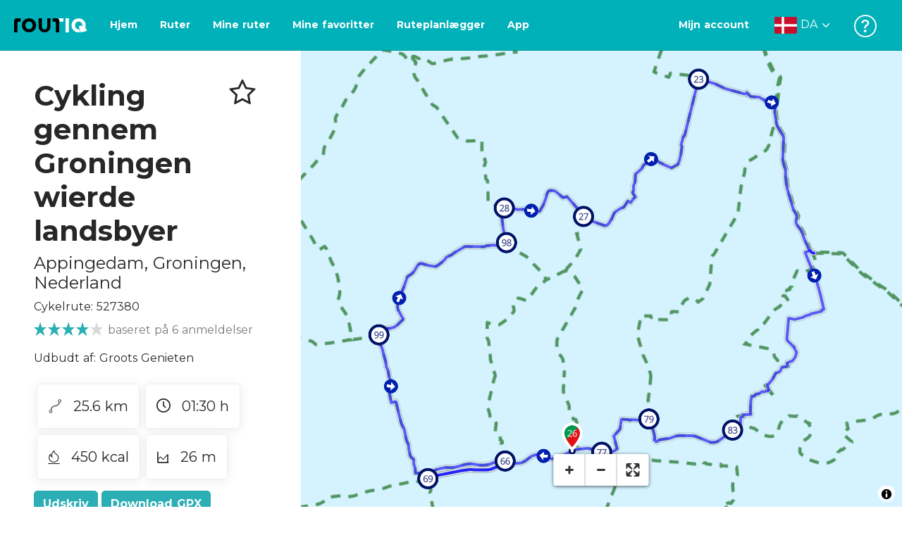

--- FILE ---
content_type: text/html; charset=utf-8
request_url: https://routiq.com/da/route/527380
body_size: 47122
content:
<!doctype html>
<html data-n-head-ssr>
  <head >
    <meta data-n-head="ssr" charset="utf-8"><meta data-n-head="ssr" name="robots" content="index,follow"><meta data-n-head="ssr" name="viewport" content="width=device-width, initial-scale=1"><meta data-n-head="ssr" name="apple-itunes-app" content="app-id=648322019, app-argument=&#x27;routiq://www.routiq.com/&#x27;"><meta data-n-head="ssr" name="al:android:app_name" content="Routiq, Outdoor routes"><meta data-n-head="ssr" name="al:android:package" content="com.falk.fietsroutes.app"><meta data-n-head="ssr" name="al:ios:app_name" content="Routiq. Outdoor routes"><meta data-n-head="ssr" name="al:ios:app_store_id" content="648322019"><meta data-n-head="ssr" name="apple-mobile-web-app-title" content="Routiq"><meta data-n-head="ssr" name="apple-mobile-web-app-capable" content="yes"><meta data-n-head="ssr" name="apple-mobile-web-app-status-bar-style" content="white-translucent"><meta data-n-head="ssr" data-hid="twitter:account_id" name="twitter:account_id" content="4503599628654817"><meta data-n-head="ssr" data-hid="twitter:app:id:googleplay" name="twitter:app:id:googleplay" content="com.falk.fietsroutes.app"><meta data-n-head="ssr" data-hid="twitter:app:id:iphone" name="twitter:app:id:iphone" content="648322019"><meta data-n-head="ssr" data-hid="twitter:app:name:googleplay" name="twitter:app:name:googleplay" content="Routiq"><meta data-n-head="ssr" data-hid="twitter:app:name:iphone" name="twitter:app:name:iphone" content="Routiq"><meta data-n-head="ssr" data-hid="twitter:site" name="twitter:site" content="@routiq"><meta data-n-head="ssr" data-hid="HandheldFriendly" name="HandheldFriendly" content="True"><meta data-n-head="ssr" data-hid="description" name="description" content="Cykelrute 25.57 km | Cykler ind Appingedam, Groningen, Nederland | I Friesland kaldes de høje, i Groningen wierden: de kunstige forhøjninger til at holde g..."><meta data-n-head="ssr" data-hid="theme-color" name="theme-color" content="#2BAFB5"><meta data-n-head="ssr" data-hid="og:title" property="og:title" content="Cykelrute Cykling gennem Groningen wierde landsbyer (527380) - Routiq"><meta data-n-head="ssr" data-hid="og:description" property="og:description" content="Cykelrute 25.57 km | Cykler ind Appingedam, Groningen, Nederland | I Friesland kaldes de høje, i Groningen wierden: de kunstige forhøjninger til at holde g..."><meta data-n-head="ssr" data-hid="og:locality" property="og:locality" content="Appingedam"><meta data-n-head="ssr" data-hid="og:region" property="og:region" content="Groningen"><meta data-n-head="ssr" data-hid="og:country-name" property="og:country-name" content="Nederland"><meta data-n-head="ssr" data-hid="og:image" property="og:image" content="https://dist.route.nl/routemaps/square/527380.png"><meta data-n-head="ssr" data-hid="og:image:type" property="og:image:type" content="image/png"><meta data-n-head="ssr" data-hid="og:type" property="og:type" content="fitness.course"><meta data-n-head="ssr" data-hid="og:url" property="og:url" content="https://routiq.com/route/527380/cykling-gennem-groningen-wierde-landsbyer"><meta data-n-head="ssr" data-hid="twitter:card" name="twitter:card" content="summary"><meta data-n-head="ssr" data-hid="twitter:app:url:googleplay" name="twitter:app:url:googleplay" content="intent://www.routiq.com/route/527380/cykling-gennem-groningen-wierde-landsbyer#Intent;package=com.falk.fietsroutes.app;scheme=routenl;launchFlags=268435456;end"><meta data-n-head="ssr" data-hid="twitter:app:url:iphone" name="twitter:app:url:iphone" content="routenl://www.routiq.com/route/527380/cykling-gennem-groningen-wierde-landsbyer"><meta data-n-head="ssr" data-hid="twitter:data1" name="twitter:data1" content="25.6 km"><meta data-n-head="ssr" data-hid="twitter:data2" name="twitter:data2" content="Appingedam"><meta data-n-head="ssr" data-hid="al:android:url" name="al:android:url" content="android-app://com.falk.fietsroutes.app/routenl/www.routiq.com/route/527380/cykling-gennem-groningen-wierde-landsbyer"><meta data-n-head="ssr" data-hid="al:ios:url" name="al:ios:url" content="routenl://www.routiq.com/route/527380/cykling-gennem-groningen-wierde-landsbyer"><meta data-n-head="ssr" data-hid="al:web:url" name="al:web:url" content="https://routiq.com/route/527380/cykling-gennem-groningen-wierde-landsbyer"><meta data-n-head="ssr" data-hid="twitter:title" name="twitter:title" content="Cykelrute Cykling gennem Groningen wierde landsbyer (527380) - Routiq"><meta data-n-head="ssr" data-hid="twitter:description" name="twitter:description" content="Cykelrute 25.57 km | Cykler ind Appingedam, Groningen, Nederland | I Friesland kaldes de høje, i Groningen wierden: de kunstige forhøjninger til at holde g..."><meta data-n-head="ssr" data-hid="twitter:image" name="twitter:image" content="https://dist.route.nl/routemaps/square/527380.png"><meta data-n-head="ssr" data-hid="twitter:domain" name="twitter:domain" content="Routiq.com"><meta data-n-head="ssr" data-hid="article:tag" name="article:tag" content="Restaurant"><meta data-n-head="ssr" data-hid="fitness:custom_unit_energy:units" name="fitness:custom_unit_energy:units" content="Kcal"><meta data-n-head="ssr" data-hid="fitness:custom_unit_energy:value" name="fitness:custom_unit_energy:value" content="450"><meta data-n-head="ssr" data-hid="fitness:distance:units" name="fitness:distance:units" content="km"><meta data-n-head="ssr" data-hid="fitness:distance:value" name="fitness:distance:value" content="25.6"><meta data-n-head="ssr" data-hid="fitness:duration:units" name="fitness:duration:units" content="uur"><meta data-n-head="ssr" data-hid="fitness:duration:value" name="fitness:duration:value" content="01:30"><meta data-n-head="ssr" data-hid="fitness:metrics:location:latitude" name="fitness:metrics:location:latitude" content="53.32137293"><meta data-n-head="ssr" data-hid="fitness:metrics:location:longitude" name="fitness:metrics:location:longitude" content="6.8500457"><meta data-n-head="ssr" data-hid="place:location:latitude" name="place:location:latitude" content="53.32137293"><meta data-n-head="ssr" data-hid="place:location:longitude" name="place:location:longitude" content="6.8500457"><meta data-n-head="ssr" data-hid="ICBM" name="ICBM" content="53.32137293, 6.8500457"><meta data-n-head="ssr" data-hid="geo.placename" name="geo.placename" content="Appingedam"><meta data-n-head="ssr" data-hid="geo.position" name="geo.position" content="53.32137293;6.8500457"><meta data-n-head="ssr" data-hid="keywords" name="keywords" content="Routiq,Route.nl,Fietsen,Wandelen"><meta data-n-head="ssr" data-hid="mobile-web-app-capable" name="mobile-web-app-capable" content="yes"><meta data-n-head="ssr" data-hid="MobileOptimized" name="MobileOptimized" content="320"><meta data-n-head="ssr" data-hid="place:postal_code" name="place:postal_code" content="9901GE"><meta data-n-head="ssr" data-hid="robots" name="robots" content="noodp,noydir,index,follow"><title>Cykling gennem Groningen wierde landsbyer - Appingedam - Cykelrute | Route.nl</title><link data-n-head="ssr" rel="icon" type="image/x-icon" href="https://dist.routiq.routenl.systems/favicon.ico"><link data-n-head="ssr" rel="preconnect" href="https://dist.route.nl"><link data-n-head="ssr" rel="dns-prefetch" href="https://tiles.route.nl"><link data-n-head="ssr" rel="canonical" href="https://routiq.com/route/527380"><script data-n-head="ssr" data-hid="hotjar" type="text/javascript" charset="utf-8">(function(h,o,t,j,a,r){
            h.hj=h.hj||function(){(h.hj.q=h.hj.q||[]).push(arguments)};
            h._hjSettings={hjid:4986541,hjsv:6};
            a=o.getElementsByTagName('head')[0];
            r=o.createElement('script');r.async=1;
            r.src=t+h._hjSettings.hjid+j+h._hjSettings.hjsv;
            a.appendChild(r);
        })(window,document,'https://static.hotjar.com/c/hotjar-','.js?sv=');</script><script data-n-head="ssr" data-hid="cookieyes" src="https://cdn-cookieyes.com/client_data/7cd60663ee35b37812d2f019/script.js" type="text/javascript" charset="utf-8"></script><script data-n-head="ssr" data-hid="gtm-script">if(!window._gtm_init){window._gtm_init=1;(function(w,n,d,m,e,p){w[d]=(w[d]==1||n[d]=='yes'||n[d]==1||n[m]==1||(w[e]&&w[e][p]&&w[e][p]()))?1:0})(window,navigator,'doNotTrack','msDoNotTrack','external','msTrackingProtectionEnabled');(function(w,d,s,l,x,y){w[x]={};w._gtm_inject=function(i){if(w.doNotTrack||w[x][i])return;w[x][i]=1;w[l]=w[l]||[];w[l].push({'gtm.start':new Date().getTime(),event:'gtm.js'});var f=d.getElementsByTagName(s)[0],j=d.createElement(s);j.async=true;j.src='https://www.googletagmanager.com/gtm.js?id='+i;f.parentNode.insertBefore(j,f);}})(window,document,'script','dataLayer','_gtm_ids','_gtm_inject')}</script><script data-n-head="ssr" type="application/ld+json">{"@context":"https://schema.org","@type":"SportsActivityLocation","name":"Cykling gennem Groningen wierde landsbyer","alternateName":"Cykling gennem Groningen wierde landsbyer","description":"Cykelrute 25.57 km | Cykler ind Appingedam, Groningen, Nederland | I Friesland kaldes de høje, i Groningen wierden: de kunstige forhøjninger til at holde g...","hasMap":"https://dist.route.nl/routemaps/medium/527380.png","Image":[{"@type":"ImageObject","@context":"https://schema.org","caption":"Cykling gennem Groningen wierde landsbyer","url":"https://dist.route.nl/routemaps/medium/527380.png"}],"aggregateRating":{"@type":"AggregateRating","ratingCount":"6","ratingValue":"4","worstRating":"0"}}</script><link rel="preload" href="https://dist.routiq.routenl.systems/13cda51.js" as="script"><link rel="preload" href="https://dist.routiq.routenl.systems/32464df.js" as="script"><link rel="preload" href="https://dist.routiq.routenl.systems/eaff022.js" as="script"><link rel="preload" href="https://dist.routiq.routenl.systems/8c005cb.js" as="script"><link rel="preload" href="https://dist.routiq.routenl.systems/6b4a091.js" as="script"><link rel="preload" href="https://dist.routiq.routenl.systems/d744eaf.js" as="script"><link rel="preload" href="https://dist.routiq.routenl.systems/05627dd.js" as="script"><link rel="preload" href="https://dist.routiq.routenl.systems/d23cb97.js" as="script"><link rel="preload" href="https://dist.routiq.routenl.systems/7fccf33.js" as="script"><link rel="preload" href="https://dist.routiq.routenl.systems/2800b1a.js" as="script"><link rel="preload" href="https://dist.routiq.routenl.systems/1f8debb.js" as="script"><link rel="preload" href="https://dist.routiq.routenl.systems/456b4fa.js" as="script"><link rel="preload" href="https://dist.routiq.routenl.systems/7a5eca3.js" as="script"><link rel="preload" href="https://dist.routiq.routenl.systems/8b7e63b.js" as="script"><link rel="preload" href="https://dist.routiq.routenl.systems/fa4879f.js" as="script"><link rel="preload" href="https://dist.routiq.routenl.systems/5fb7730.js" as="script"><link rel="preload" href="https://dist.routiq.routenl.systems/css/89ab7d2.css" as="style"><link rel="preload" href="https://dist.routiq.routenl.systems/ac73aa9.js" as="script"><link rel="preload" href="https://dist.routiq.routenl.systems/cf41f9c.js" as="script"><link rel="preload" href="https://dist.routiq.routenl.systems/eb3a559.js" as="script"><link rel="preload" href="https://dist.routiq.routenl.systems/f236ecd.js" as="script"><link rel="preload" href="https://dist.routiq.routenl.systems/de8adb7.js" as="script"><link rel="preload" href="https://dist.routiq.routenl.systems/fb38391.js" as="script"><link rel="preload" href="https://dist.routiq.routenl.systems/0aa3adb.js" as="script"><link rel="preload" href="https://dist.routiq.routenl.systems/7024425.js" as="script"><link rel="preload" href="https://dist.routiq.routenl.systems/04eb76a.js" as="script"><link rel="preload" href="https://dist.routiq.routenl.systems/css/f6ba9a4.css" as="style"><link rel="preload" href="https://dist.routiq.routenl.systems/87fd6dd.js" as="script"><link rel="preload" href="https://dist.routiq.routenl.systems/56ebd53.js" as="script"><link rel="preload" href="https://dist.routiq.routenl.systems/257dc90.js" as="script"><link rel="preload" href="https://dist.routiq.routenl.systems/69d5a76.js" as="script"><link rel="preload" href="https://dist.routiq.routenl.systems/css/c1264ab.css" as="style"><link rel="preload" href="https://dist.routiq.routenl.systems/dae1f34.js" as="script"><link rel="preload" href="https://dist.routiq.routenl.systems/33a1b28.js" as="script"><link rel="preload" href="https://dist.routiq.routenl.systems/0faf34a.js" as="script"><link rel="preload" href="https://dist.routiq.routenl.systems/4f7ea29.js" as="script"><link rel="preload" href="https://dist.routiq.routenl.systems/b8b1df1.js" as="script"><link rel="preload" href="https://dist.routiq.routenl.systems/6b8a443.js" as="script"><link rel="preload" href="https://dist.routiq.routenl.systems/fcb4133.js" as="script"><link rel="preload" href="https://dist.routiq.routenl.systems/dbc1a9f.js" as="script"><link rel="preload" href="https://dist.routiq.routenl.systems/e5ea784.js" as="script"><link rel="preload" href="https://dist.routiq.routenl.systems/bf61077.js" as="script"><link rel="preload" href="https://dist.routiq.routenl.systems/46d498c.js" as="script"><link rel="preload" href="https://dist.routiq.routenl.systems/095e922.js" as="script"><link rel="preload" href="https://dist.routiq.routenl.systems/738616f.js" as="script"><link rel="preload" href="https://dist.routiq.routenl.systems/9fd6b15.js" as="script"><link rel="preload" href="https://dist.routiq.routenl.systems/755c7de.js" as="script"><link rel="preload" href="https://dist.routiq.routenl.systems/0c4a491.js" as="script"><link rel="preload" href="https://dist.routiq.routenl.systems/7b0c7f8.js" as="script"><link rel="preload" href="https://dist.routiq.routenl.systems/0dffbd1.js" as="script"><link rel="preload" href="https://dist.routiq.routenl.systems/f4563fc.js" as="script"><link rel="preload" href="https://dist.routiq.routenl.systems/f109550.js" as="script"><link rel="preload" href="https://dist.routiq.routenl.systems/c3ab544.js" as="script"><link rel="preload" href="https://dist.routiq.routenl.systems/2af034d.js" as="script"><link rel="preload" href="https://dist.routiq.routenl.systems/7897ff5.js" as="script"><link rel="preload" href="https://dist.routiq.routenl.systems/2a3ad9d.js" as="script"><link rel="preload" href="https://dist.routiq.routenl.systems/81b91a2.js" as="script"><link rel="preload" href="https://dist.routiq.routenl.systems/2610baf.js" as="script"><link rel="preload" href="https://dist.routiq.routenl.systems/97356a9.js" as="script"><link rel="preload" href="https://dist.routiq.routenl.systems/def464f.js" as="script"><link rel="preload" href="https://dist.routiq.routenl.systems/487eeb0.js" as="script"><link rel="preload" href="https://dist.routiq.routenl.systems/db589ca.js" as="script"><link rel="preload" href="https://dist.routiq.routenl.systems/150435a.js" as="script"><link rel="preload" href="https://dist.routiq.routenl.systems/dca566a.js" as="script"><link rel="preload" href="https://dist.routiq.routenl.systems/2b39535.js" as="script"><link rel="preload" href="https://dist.routiq.routenl.systems/css/9588123.css" as="style"><link rel="preload" href="https://dist.routiq.routenl.systems/92bf935.js" as="script"><link rel="preload" href="https://dist.routiq.routenl.systems/css/730dd1a.css" as="style"><link rel="preload" href="https://dist.routiq.routenl.systems/c59574f.js" as="script"><link rel="preload" href="https://dist.routiq.routenl.systems/css/e5c9d09.css" as="style"><link rel="preload" href="https://dist.routiq.routenl.systems/6c858c7.js" as="script"><link rel="preload" href="https://dist.routiq.routenl.systems/5274455.js" as="script"><link rel="preload" href="https://dist.routiq.routenl.systems/c1c5f86.js" as="script"><link rel="preload" href="https://dist.routiq.routenl.systems/ad8a138.js" as="script"><link rel="preload" href="https://dist.routiq.routenl.systems/d2c6d2c.js" as="script"><link rel="preload" href="https://dist.routiq.routenl.systems/81bdd43.js" as="script"><link rel="preload" href="https://dist.routiq.routenl.systems/7f8273a.js" as="script"><link rel="preload" href="https://dist.routiq.routenl.systems/bd6d9e4.js" as="script"><link rel="preload" href="https://dist.routiq.routenl.systems/581d586.js" as="script"><link rel="preload" href="https://dist.routiq.routenl.systems/css/6745a6e.css" as="style"><link rel="preload" href="https://dist.routiq.routenl.systems/172d29b.js" as="script"><link rel="preload" href="https://dist.routiq.routenl.systems/ad58d52.js" as="script"><link rel="preload" href="https://dist.routiq.routenl.systems/css/72ea655.css" as="style"><link rel="preload" href="https://dist.routiq.routenl.systems/c45f41c.js" as="script"><link rel="preload" href="https://dist.routiq.routenl.systems/css/6d1d6f1.css" as="style"><link rel="preload" href="https://dist.routiq.routenl.systems/c5bb2b5.js" as="script"><link rel="preload" href="https://dist.routiq.routenl.systems/06de04e.js" as="script"><link rel="preload" href="https://dist.routiq.routenl.systems/css/13165a3.css" as="style"><link rel="preload" href="https://dist.routiq.routenl.systems/63ca4dd.js" as="script"><link rel="preload" href="https://dist.routiq.routenl.systems/css/a1b4e39.css" as="style"><link rel="preload" href="https://dist.routiq.routenl.systems/de3713d.js" as="script"><link rel="stylesheet" href="https://dist.routiq.routenl.systems/css/89ab7d2.css"><link rel="stylesheet" href="https://dist.routiq.routenl.systems/css/f6ba9a4.css"><link rel="stylesheet" href="https://dist.routiq.routenl.systems/css/c1264ab.css"><link rel="stylesheet" href="https://dist.routiq.routenl.systems/css/9588123.css"><link rel="stylesheet" href="https://dist.routiq.routenl.systems/css/730dd1a.css"><link rel="stylesheet" href="https://dist.routiq.routenl.systems/css/e5c9d09.css"><link rel="stylesheet" href="https://dist.routiq.routenl.systems/css/6745a6e.css"><link rel="stylesheet" href="https://dist.routiq.routenl.systems/css/72ea655.css"><link rel="stylesheet" href="https://dist.routiq.routenl.systems/css/6d1d6f1.css"><link rel="stylesheet" href="https://dist.routiq.routenl.systems/css/13165a3.css"><link rel="stylesheet" href="https://dist.routiq.routenl.systems/css/a1b4e39.css">
  </head>
  <body >
    <noscript data-n-head="ssr" data-hid="gtm-noscript" data-pbody="true"></noscript><div data-server-rendered="true" id="__nuxt"><!----><div id="__layout"><div><div class="fixed-top collapse-padding"><nav class="navbar navbar-light bg-faded fixed-top navbar-expand-md"><button type="button" aria-label="Toggle navigation" class="navbar-toggler"><div class="hamburger--slider"><div class="hamburger-inner"></div></div></button> <a href="/da" target="_self" class="navbar-brand nuxt-link-active mx-auto ml-md-auto da"><svg width="193" height="48" viewBox="0 0 193 48" fill="none" xmlns="http://www.w3.org/2000/svg"><mask id="mask0" mask-type="alpha" maskUnits="userSpaceOnUse" x="0" y="0" width="193" height="48"><rect width="193" height="48" fill="#439539"></rect></mask> <g mask="url(#mask0)"><path d="M34.2628 8.02121C24.9245 7.97668 17.9429 14.7462 17.8985 23.8984C17.854 33.0284 24.7688 39.8647 34.0627 39.8869C43.3121 39.9092 50.2047 33.162 50.2714 24.032C50.3603 15.0134 43.401 8.06575 34.2628 8.02121ZM34.1071 32.9393C29.5269 32.9393 25.7916 28.931 25.7916 23.9652C25.7916 19.0217 29.5047 15.1693 34.1071 15.1693C38.6874 15.1693 42.4227 19.0217 42.4227 23.9652C42.4005 28.9087 38.6874 32.9393 34.1071 32.9393ZM55.9633 8.02121H63.4117V8.84514L63.434 25.1677C63.4562 26.437 63.5896 27.7285 63.9231 28.9533C64.768 31.9595 66.6357 33.5851 69.6151 33.5405C72.5055 33.5183 74.2842 31.8259 75.1069 28.8642C75.3737 27.8621 75.4404 27.105 75.5516 25.7467C75.6627 24.3883 75.5738 14.5235 75.5738 8.91194V8.04348H83.0445V8.39977L83.0222 26.3479C83 29.0201 82.4886 31.6032 81.0656 33.8968C78.9756 37.2593 75.9073 39.1521 72.0163 39.7088C68.9258 40.1542 65.9019 39.9092 63.056 38.5063C59.0094 36.4799 56.8082 33.1397 56.2079 28.7083C56.03 27.3722 55.9855 25.9916 55.9855 24.6555V8.8674C55.9633 8.55565 55.9633 8.28843 55.9633 8.02121ZM5.64747 8.02121C1.8899 8.04348 0 10.8493 0 14.6126V39.8869H7.44843V19.6897C7.44843 19.0885 7.4929 18.465 7.64854 17.9083C8.04875 16.4386 9.33833 15.5256 10.917 15.5256H14.8746V8.06575" fill="black"></path> <path d="M97.1852 8.02148C100.921 8.04375 102.833 10.8718 102.833 14.6129V39.8872H95.3842V19.7123C95.3842 19.111 95.3397 18.4875 95.1841 17.9308C94.7839 16.4611 93.4943 15.5481 91.9157 15.5481C90.1369 15.5259 89.7812 15.5481 87.958 15.5481V8.04375L97.1852 8.02148Z" fill="black"></path> <path d="M100.988 8.02227C102.455 9.02434 103.922 11.5852 103.922 14.0347L103.967 15.5266H112.527V8L100.988 8.02227Z" fill="white"></path> <path d="M117.573 8.04492H125.022V39.9107H117.573V8.04492ZM164.376 30.4244L161.953 31.0479C162.909 28.977 163.465 26.6611 163.487 24.1448C163.554 15.1485 156.594 8.17853 147.456 8.13399C138.118 8.08946 131.136 14.859 131.092 24.0112C131.047 33.1411 137.962 39.9775 147.256 39.9997C148.812 39.9997 149.324 40.022 150.725 39.6657C150.347 39.3539 150.035 38.9086 149.902 38.3964L148.879 34.3881L148.501 32.9185C148.501 32.9185 148.034 33.0298 147.278 33.0298C142.698 33.0298 138.963 29.0215 138.963 24.0557C138.963 19.0899 142.676 15.2598 147.278 15.2598C151.859 15.2598 155.594 19.1122 155.594 24.0557C155.594 25.325 155.349 26.5052 154.927 27.5964L154.082 24.3229L147.745 25.9485L149.857 34.1432L150.88 38.1515C151.214 39.443 152.526 40.2224 153.815 39.8884L157.817 38.864L165.999 36.7486L164.376 30.4244Z" fill="white"></path></g></svg> <!----></a> <button type="button" aria-label="Toggle navigation" class="navbar-toggler"><div class="icon-box"><i class="dripicons-user"></i></div></button> <div id="nav-md-menu-collapse" class="navbar-collapse collapse" style="display:none;"></div></nav> <div id="nav-hamburger-collapse" class="hamburger-menu-collapsed navbar-collapse collapse" style="display:none;"><div class="vh-100 d-flex flex-column justify-content-between"><ul class="d-flex flex-column pl-0"><li><a href="/" class="card-title m-0 d-flex align-items-center justify-content-between pl-4 nuxt-link-active">
            Ruter
            <svg width="8" height="14" viewBox="0 0 8 14" fill="none" xmlns="http://www.w3.org/2000/svg"><path d="M8 7C8 7.2654 7.90592 7.50668 7.71775 7.6997L1.60241 13.7315C1.22608 14.0934 0.638068 14.0934 0.261739 13.7074C-0.0910696 13.3214 -0.0910681 12.7182 0.285261 12.3321L5.69499 7L0.285261 1.66785C-0.0910681 1.30594 -0.0910696 0.67864 0.261739 0.292604C0.614547 -0.0934324 1.22608 -0.0933971 1.60241 0.268512L7.71775 6.3003C7.90592 6.49332 8 6.7346 8 7Z" fill="#030405"></path></svg></a></li> <li><a href="/da/routeplanner" class="card-title m-0 d-flex align-items-center justify-content-between pl-4">
            Ruteplanlægger
            <svg width="8" height="14" viewBox="0 0 8 14" fill="none" xmlns="http://www.w3.org/2000/svg"><path d="M8 7C8 7.2654 7.90592 7.50668 7.71775 7.6997L1.60241 13.7315C1.22608 14.0934 0.638068 14.0934 0.261739 13.7074C-0.0910696 13.3214 -0.0910681 12.7182 0.285261 12.3321L5.69499 7L0.285261 1.66785C-0.0910681 1.30594 -0.0910696 0.67864 0.261739 0.292604C0.614547 -0.0934324 1.22608 -0.0933971 1.60241 0.268512L7.71775 6.3003C7.90592 6.49332 8 6.7346 8 7Z" fill="#030405"></path></svg></a></li> <li><a href="/da/app" class="card-title m-0 d-flex align-items-center justify-content-between pl-4">
            App
            <svg width="8" height="14" viewBox="0 0 8 14" fill="none" xmlns="http://www.w3.org/2000/svg"><path d="M8 7C8 7.2654 7.90592 7.50668 7.71775 7.6997L1.60241 13.7315C1.22608 14.0934 0.638068 14.0934 0.261739 13.7074C-0.0910696 13.3214 -0.0910681 12.7182 0.285261 12.3321L5.69499 7L0.285261 1.66785C-0.0910681 1.30594 -0.0910696 0.67864 0.261739 0.292604C0.614547 -0.0934324 1.22608 -0.0933971 1.60241 0.268512L7.71775 6.3003C7.90592 6.49332 8 6.7346 8 7Z" fill="#030405"></path></svg></a></li> <li><a href="https://da.help.routiq.com" rel="nofollow" class="card-title m-0 d-flex align-items-center justify-content-between pl-4">
            Hjælp
            <svg width="8" height="14" viewBox="0 0 8 14" fill="none" xmlns="http://www.w3.org/2000/svg"><path d="M8 7C8 7.2654 7.90592 7.50668 7.71775 7.6997L1.60241 13.7315C1.22608 14.0934 0.638068 14.0934 0.261739 13.7074C-0.0910696 13.3214 -0.0910681 12.7182 0.285261 12.3321L5.69499 7L0.285261 1.66785C-0.0910681 1.30594 -0.0910696 0.67864 0.261739 0.292604C0.614547 -0.0934324 1.22608 -0.0933971 1.60241 0.268512L7.71775 6.3003C7.90592 6.49332 8 6.7346 8 7Z" fill="#030405"></path></svg></a></li></ul> <div class="dropdown b-dropdown language-dropdown d-flex dropup btn-group"><!----><button aria-haspopup="menu" aria-expanded="false" type="button" class="btn dropdown-toggle btn-secondary toggle dropdown-toggle-no-caret"><div class="d-flex justify-content-between align-items-center">
            Dansk
            <svg width="14" height="8" viewBox="0 0 14 8" fill="none" xmlns="http://www.w3.org/2000/svg"><path d="M7 8C6.7346 8 6.49332 7.90592 6.3003 7.71775L0.268483 1.60241C-0.0934261 1.22608 -0.093432 0.638068 0.292604 0.261739C0.678641 -0.0910696 1.28184 -0.0910681 1.66788 0.285261L7 5.69499L12.3322 0.285261C12.6941 -0.0910681 13.3214 -0.0910696 13.7074 0.261739C14.0934 0.614547 14.0934 1.22608 13.7315 1.60241L7.6997 7.71775C7.50668 7.90592 7.2654 8 7 8Z" fill="#030405"></path></svg></div></button><ul role="menu" tabindex="-1" class="dropdown-menu"> <li role="presentation"><a href="/nl/route/527380" role="menuitem" target="_self" class="dropdown-item">
          Nederlands
        </a></li><li role="presentation"><a href="/fr/route/527380" role="menuitem" target="_self" class="dropdown-item">
          Français
        </a></li><li role="presentation"><a href="/route/527380" role="menuitem" target="_self" class="dropdown-item">
          English
        </a></li><li role="presentation"><a href="/es/route/527380" role="menuitem" target="_self" class="dropdown-item">
          Español
        </a></li><li role="presentation"><a href="/de/route/527380" role="menuitem" target="_self" class="dropdown-item">
          Deutsch
        </a></li></ul></div></div></div> <!----> <!----> <!----> <!----></div> <div class="container-fluid"><div class="row route-detail" data-v-665b9c1f><div id="map-wrapper" class="col col-lg-8 col-12 order-lg-2" data-v-665b9c1f data-v-665b9c1f><!----></div> <div id="detail" class="col col-lg-4 col-12 order-lg-1 pl-5" data-v-665b9c1f data-v-665b9c1f><div class="d-flex mt-3" data-v-665b9c1f><h1 id="route-name" class="font-weight-bold mt-4" data-v-665b9c1f>Cykling gennem Groningen wierde landsbyer</h1> <div class="ml-auto mt-4 mr-5" data-v-665b9c1f><span id="favorite-btn-route-527380" class="h1 clickable" data-v-665b9c1f><i class="r-icon-star" data-v-665b9c1f></i></span></div></div> <p class="route-location h4" data-v-665b9c1f><span data-v-665b9c1f>Appingedam</span>,
       <span data-v-665b9c1f>Groningen</span>,
       <span data-v-665b9c1f>Nederland</span></p> <p id="transport-mode-route-id" class="mb-0 mt-2" data-v-665b9c1f>
      Cykelrute:
      527380
    </p> <div class="row text-muted mt-1" data-v-665b9c1f data-v-665b9c1f><div class="pr-0 col" data-v-665b9c1f data-v-665b9c1f><div class="rating-route-detail" data-v-665b9c1f><!----> <span class="italic" data-v-665b9c1f>baseret på 6 anmeldelser</span></div></div></div> <p id="provided-by" class="mt-3" data-v-665b9c1f>
      Udbudt af: Groots Genieten
    </p> <div class="row ml-1 my-3 route-info" data-v-665b9c1f data-v-665b9c1f><div class="mr-2 mt-2" data-v-665b9c1f><div class="route-detail-stats" data-v-665b9c1f><img height="20" src="https://dist.routiq.routenl.systems/img/distance.svg" class="mr-3" data-v-665b9c1f>
          25.6 km
        </div></div> <div class="mr-2 mt-2" data-v-665b9c1f><div class="route-detail-stats" data-v-665b9c1f><i class="dripicons-clock mr-3" data-v-665b9c1f></i> 01:30 h
        </div></div> <div class="mr-2 mt-2" data-v-665b9c1f><div class="route-detail-stats" data-v-665b9c1f><img src="https://dist.routiq.routenl.systems/img/calories-icon.svg" width="17" class="mr-3" data-v-665b9c1f>
          450 kcal
        </div></div> <div class="mr-2 mt-2" data-v-665b9c1f><div class="route-detail-stats" data-v-665b9c1f><img src="https://dist.routiq.routenl.systems/img/height-icon.svg" width="17" class="mr-3" data-v-665b9c1f>
          26 m
        </div></div></div> <div class="button-container" data-v-665b9c1f><!----> <a id="print-btn" title="Udskriv denne rute" role="button" tabindex="0" href="#" target="_self" class="btn font-weight-600 btn-secondary" data-v-665b9c1f>
  Udskriv
</a> <a id="btn-gpx-download" role="button" tabindex="0" href="#" rel="noreferrer" target="_blank" class="btn font-weight-600 btn-secondary" data-v-665b9c1f>
  Download GPX
</a> <!----></div> <!----> <div class="mt-5 mb-3" data-v-665b9c1f><h2 id="description" class="route-header" data-v-665b9c1f>
        Beskrivelse
      </h2> <div class="mb-3" data-v-665b9c1f><p>I Friesland kaldes de høje, i Groningen wierden: de kunstige forhøjninger til at holde gårde og kirker tørre. Denne rute fører dig gennem polderen til en række ægte Groningen wierde landsbyer.</p><p> <b>Groningen kirker</b><br> De første kilometer varmer du op i ro og mag langs bredden af Damsterdiep, en kanal, der forbinder Groningen med Delfzijl. Lidt senere kører du ad en anden kanal (Oosterwijtwerdermaar) til Oosterwijtwerd. Her på højen ligger en af de første murstenskirker i Groningen, der stammer fra det trettende århundrede. Kirken fra det ellevte århundrede i Holwierde er en af de ældste i denne provins.</p><p> <b>Gamle Appingedam</b><br> I det historiske Appingedam kan du se mange smukke nationale monumenter i Solwerderstraat. Fra broen på Kniestraat kan du tage et kig på de berømte køkkener, der hænger over Damsterdiep. I Solwerd kan man se landsbykirken fra 1783. Ved siden af står en klokkestol i træ med et ur fra 1949. Den originale klokke blev stjålet af tyskerne under Anden Verdenskrig.</p><p> <b>Særlig Biessum</b><br> Lige over Delfzijl passerer du yderligere to karakteristiske wierde-landsbyer i hurtig rækkefølge, hvis wierden er omkring 2000 år gamle. Uitwierde har en beskyttet landsbyudsigt, wierde er stadig næsten intakt. Kun det fritliggende tårn fra den oprindelige landsbykirke fra 1200 står stadig. Kirken blev så beskadiget af plyngende franske tropper under belejringen af Delfzijl (1813-1814), at den blev udskiftet i 1839. Højen Biessum er også meget velbevaret. Den oprindelige stjerneformede kolonihave kan stadig tydeligt ses i landskabet. Der er stadig et par smukke karakteristiske gårde på Osseweg.<br></p></div> <!----></div> <span class="route-tag" data-v-665b9c1f><i class="dripicons-tag" data-v-665b9c1f></i>
        Restaurant
      </span> <!----> <div class="mt-4 mb-3 elevation-chart-container" data-v-665b9c1f><h2 id="height-profile" class="pt-4 route-header" data-v-665b9c1f>
          Højdeprofil
        </h2> <!----></div> <!----> <!----> <!----> <!----> <div class="row my-5" data-v-665b9c1f data-v-665b9c1f><div class="tbl-scrollable-sm col-12" data-v-665b9c1f data-v-665b9c1f><div class="row" data-v-8b71f794 data-v-8b71f794 data-v-665b9c1f><div class="col-12" data-v-8b71f794 data-v-8b71f794><h2 id="directions" class="route-header" data-v-8b71f794>
      Rutevejledning
    </h2></div> <div class="col-12" data-v-8b71f794 data-v-8b71f794><div class="my-3" data-v-8b71f794><div class="custom-control custom-checkbox" data-v-8b71f794><input id="show-detailed-directions" type="checkbox" name="showDetailedRoutes" value="true" class="custom-control-input"><label for="show-detailed-directions" class="custom-control-label">
        Vis detaljerede anvisninger
      </label></div></div></div> <div class="col-12" data-v-8b71f794 data-v-8b71f794><table class="table" data-v-8b71f794><thead data-v-8b71f794><th data-v-8b71f794>#</th> <th data-v-8b71f794>Beskrivelse</th> <th data-v-8b71f794>Afstand</th> <th data-v-8b71f794></th></thead> <tbody data-v-8b71f794><tr data-v-8b71f794><td data-v-8b71f794><div class="mx-auto custom-marker junction-marker" data-v-8b71f794><span class="custom-marker-text" data-v-8b71f794>26</span></div></td> <td id="instruction-text-0" data-v-8b71f794>26 (Fivelkade, 9901GE, Appingedam, Groningen, Nederland)</td> <td data-v-8b71f794>0.00 km</td> <td data-v-8b71f794><!----></td></tr><tr data-v-8b71f794><td data-v-8b71f794><div class="mx-auto custom-marker junction-marker" data-v-8b71f794><span class="custom-marker-text" data-v-8b71f794>66</span></div></td> <td id="instruction-text-1" data-v-8b71f794>66 (9901HS, Appingedam, Groningen, Nederland)</td> <td data-v-8b71f794>1.01 km</td> <td data-v-8b71f794><!----></td></tr><tr data-v-8b71f794><td data-v-8b71f794><div class="mx-auto custom-marker junction-marker" data-v-8b71f794><span class="custom-marker-text" data-v-8b71f794>69</span></div></td> <td id="instruction-text-2" data-v-8b71f794>69 (9903TA, Appingedam, Groningen, Nederland)</td> <td data-v-8b71f794>2.23 km</td> <td data-v-8b71f794><!----></td></tr><tr data-v-8b71f794><td data-v-8b71f794><div class="mx-auto custom-marker junction-marker" data-v-8b71f794><span class="custom-marker-text" data-v-8b71f794>66</span></div></td> <td id="instruction-text-3" data-v-8b71f794>66 (9901HS, Appingedam, Groningen, Nederland)</td> <td data-v-8b71f794>3.38 km</td> <td data-v-8b71f794><!----></td></tr><tr data-v-8b71f794><td data-v-8b71f794><div class="mx-auto custom-marker junction-marker" data-v-8b71f794><span class="custom-marker-text" data-v-8b71f794>99</span></div></td> <td id="instruction-text-4" data-v-8b71f794>99 (9911PA, Loppersum, Groningen, Nederland)</td> <td data-v-8b71f794>6.95 km</td> <td data-v-8b71f794><!----></td></tr><tr data-v-8b71f794><td data-v-8b71f794><div class="mx-auto custom-marker junction-marker" data-v-8b71f794><span class="custom-marker-text" data-v-8b71f794>98</span></div></td> <td id="instruction-text-5" data-v-8b71f794>98 (Kloosterweg, 9904PD, Appingedam, Groningen, Nederland)</td> <td data-v-8b71f794>9.69 km</td> <td data-v-8b71f794><!----></td></tr></tbody></table></div> <div class="col-12" data-v-8b71f794 data-v-8b71f794><a href="#" data-v-8b71f794>Vis fulde rutevejledninger</a></div></div></div></div> <div class="row my-5" data-v-665b9c1f data-v-665b9c1f><div class="col-12" data-v-665b9c1f data-v-665b9c1f><div data-testid="place-name-directory" class="row" data-v-c1df2be8 data-v-c1df2be8 data-v-665b9c1f><div class="col-12" data-v-c1df2be8 data-v-c1df2be8><h2 id="place-name-directory-title" class="route-header" data-v-c1df2be8>
      Stednavnsmappe
    </h2></div> <div class="col-12" data-v-c1df2be8 data-v-c1df2be8><ul class="list-unstyled" data-v-c1df2be8><li class="place-directory clickable" data-v-c1df2be8><a href="/da/routes?point=53.32137293,6.8500457" data-v-c1df2be8>
          Appingedam, Groningen
        </a></li><li class="place-directory clickable" data-v-c1df2be8><a href="/da/routes?point=53.33633295,6.80843421" data-v-c1df2be8>
          Loppersum, Groningen
        </a></li><li class="place-directory clickable" data-v-c1df2be8><a href="/da/routes?point=53.35265109,6.83544322" data-v-c1df2be8>
          Delfzijl, Groningen
        </a></li></ul></div></div></div></div> <div id="reviews-area" class="row" data-v-665b9c1f data-v-665b9c1f><div class="col-12" data-v-665b9c1f data-v-665b9c1f><div id="review-list-wrapper" data-v-136581b0 data-v-665b9c1f><div id="review-head" data-v-136581b0><h2 class="route-header" data-v-136581b0>Anmeldelser</h2> <div class="review-head-star" data-v-136581b0><star-rating rating="4" increment="0.5" read-only="true" star-size="40" active-color="#2bafb5" inactive-color="#C5C5C5" data-v-136581b0></star-rating> <span class="italic" data-v-136581b0>baseret på 0 anmeldelser</span></div> <div class="review-head-description" data-v-136581b0><p data-v-136581b0>
        Læs andres erfaringer nedenfor. På denne måde finder du ud af, hvilken karakter ruten har fået, og du kan beslutte, om denne rute er noget for dig. God fornøjelse!
      </p></div></div>  <!----> <div data-v-26559408 data-v-136581b0><!----></div></div></div> <!----></div> <div class="row" data-v-665b9c1f data-v-665b9c1f><div class="text-right col-12" data-v-665b9c1f data-v-665b9c1f><span style="cursor:pointer;" data-v-665b9c1f><strong data-v-665b9c1f>Integrer denne side &lt;/&gt;</strong></span></div></div> <div class="row" data-v-665b9c1f data-v-665b9c1f><div class="col-12" data-v-665b9c1f data-v-665b9c1f><hr data-v-665b9c1f> <div class="d-flex justify-content-between align-items-center" data-v-665b9c1f><p class="route-share-title h5" data-v-665b9c1f>
            Del denne rute
          </p> <div class="share-route-wrapper" data-v-45851114 data-v-665b9c1f><span class="share-route-btn" data-v-45851114><i aria-hidden="true" class="r-icon-facebook" data-v-45851114></i></span> <span class="share-route-btn" data-v-45851114><i aria-hidden="true" class="r-icon-twitter" data-v-45851114></i></span> <span class="share-route-btn" data-v-45851114><i aria-hidden="true" class="r-icon-pinterest" data-v-45851114></i></span> <a href="whatsapp://send?text=Jeg%20har%20fundet%20en%20rute https://routiq.com/da/route/527380" class="share-route-btn" data-v-45851114><i aria-hidden="true" class="r-icon-whatsapp" data-v-45851114></i></a> <a href="mailto:?subject=Jeg%20har%20fundet%20en%20rute https://routiq.com/da/route/527380&amp;body=Jeg%20har%20fundet%20en%20rute https://routiq.com/da/route/527380" class="share-route-btn" data-v-45851114><i aria-hidden="true" class="dripicons-mail" data-v-45851114></i></a></div></div></div></div></div> <!----> <div class="d-sm-none bottom-overlay" data-v-c4fcf636 data-v-665b9c1f><div class="py-1" data-v-c4fcf636><span class="h4 font-weight-bold" data-v-c4fcf636>Se Routiq i ...</span></div> <div class="overlay-border" data-v-c4fcf636></div> <div class="mt-3" data-v-c4fcf636><ul class="list-unstyled" data-v-c4fcf636><li data-v-c4fcf636><div class="d-flex" data-v-c4fcf636><img src="https://dist.routiq.routenl.systems/img/routiq-logo.svg" alt="Routiq Logo" data-v-c4fcf636> <span class="overlay-label pl-3 py-3" data-v-c4fcf636>
            Routiq App
          </span> <button type="button" class="btn ml-auto btn-primary" data-v-c4fcf636 data-v-c4fcf636>
            Åben
          </button></div></li> <li class="mt-3" data-v-c4fcf636><div class="d-flex" data-v-c4fcf636><img src="https://dist.routiq.routenl.systems/img/browser-logo.svg" alt="Browser" data-v-c4fcf636> <span class="overlay-label pl-3 py-3" data-v-c4fcf636>
            Browser
          </span> <button type="button" class="btn ml-auto btn-light" data-v-c4fcf636 data-v-c4fcf636>
            Fortsæt
          </button></div></li></ul></div></div></div></div> <!----> <div data-v-cc30cfa4><!----></div> <div data-v-3c234729><!----></div></div></div></div><script>window.__NUXT__=(function(a,b,c,d,e,f,g,h,i,j,k,l,m,n,o,p,q,r,s,t,u,v,w,x,y,z,A,B,C,D,E,F,G,H,I,J,K,L,M,N,O,P,Q,R,S,T,U,V,W,X,Y,Z,_,$,aa,ab,ac,ad,ae,af,ag,ah,ai,aj,ak,al,am,an,ao,ap,aq,ar,as,at,au,av,aw,ax,ay,az,aA,aB,aC,aD,aE,aF,aG,aH,aI,aJ,aK,aL,aM,aN,aO,aP,aQ,aR,aS,aT,aU,aV,aW,aX,aY,aZ,a_,a$,ba,bb,bc,bd,be,bf,bg,bh,bi,bj,bk,bl,bm,bn,bo,bp,bq,br,bs,bt,bu,bv,bw,bx,by,bz,bA,bB,bC,bD,bE,bF,bG,bH,bI,bJ,bK,bL,bM,bN,bO,bP,bQ,bR,bS,bT,bU,bV,bW,bX,bY,bZ,b_,b$,ca,cb,cc,cd,ce,cf,cg,ch,ci,cj,ck,cl,cm,cn,co,cp,cq,cr,cs,ct,cu,cv,cw,cx,cy,cz,cA,cB,cC,cD,cE,cF,cG,cH,cI,cJ,cK,cL,cM,cN,cO,cP,cQ,cR,cS,cT,cU,cV,cW,cX,cY,cZ,c_,c$,da,db,dc,dd,de,df,dg,dh,di,dj,dk,dl,dm,dn,do0,dp,dq,dr,ds,dt,du,dv,dw,dx,dy,dz,dA,dB,dC,dD,dE,dF,dG,dH,dI,dJ,dK,dL,dM,dN,dO,dP,dQ,dR,dS,dT,dU,dV,dW,dX,dY,dZ,d_,d$,ea,eb,ec,ed,ee,ef,eg,eh,ei,ej,ek,el,em,en,eo,ep,eq,er,es,et,eu,ev,ew,ex,ey,ez,eA,eB,eC,eD,eE,eF,eG,eH,eI,eJ,eK,eL,eM,eN,eO,eP,eQ,eR,eS,eT,eU,eV,eW,eX,eY,eZ,e_,e$,fa,fb,fc,fd,fe,ff,fg,fh,fi,fj,fk,fl,fm,fn,fo,fp,fq,fr,fs,ft,fu,fv,fw,fx,fy,fz){V.id="597230339";V.name=aV;V.street=H;V.postalCode=I;V.state=i;V.city=m;V.country=j;V.latitude=w;V.longitude=x;V.index=a;V.poi={id:aW,name:aX,description:h,latitude:w,longitude:x,isVisible:f,isLandmark:d,isParticipant:d,isJunction:f,website:c,phoneNumber:c,email:c,street:H,houseNumber:W,postalCode:I,city:m,state:i,country:j,bookingUrl:h,visible:f,category:aY,mainPicture:aZ};as.id="597230354";as.name=aV;as.street=H;as.postalCode=I;as.state=i;as.city=m;as.country=j;as.latitude=w;as.longitude=x;as.index=at;as.poi={id:aW,name:aX,description:h,latitude:w,longitude:x,isVisible:f,isLandmark:d,isParticipant:d,isJunction:f,website:c,phoneNumber:c,email:c,street:H,houseNumber:W,postalCode:I,city:m,state:i,country:j,bookingUrl:h,visible:f,category:aY,mainPicture:aZ};aY.id=p;aY.name=q;aY.icon=o;aY.popup=d;aY.defaultChecked=d;aY.type=r;aY.parent=s;aY.topLevelCategory=t;a_.id="597230340";a_.name=a$;a_.street=c;a_.postalCode=J;a_.state=i;a_.city=m;a_.country=j;a_.latitude=z;a_.longitude=A;a_.index=e;a_.poi={id:ba,name:bb,description:h,latitude:z,longitude:A,isVisible:f,isLandmark:d,isParticipant:d,isJunction:f,website:c,phoneNumber:c,email:c,street:c,houseNumber:c,postalCode:J,city:m,state:i,country:j,bookingUrl:h,visible:f,category:bc,mainPicture:bd};bc.id=p;bc.name=q;bc.icon=o;bc.popup=d;bc.defaultChecked=d;bc.type=r;bc.parent=s;bc.topLevelCategory=t;be.id="597230341";be.name="9903TA, Appingedam, Groningen, Nederland";be.street=c;be.postalCode=bf;be.state=i;be.city=m;be.country=j;be.latitude=X;be.longitude=Y;be.index=l;be.poi={id:"7837",name:"69",description:h,latitude:X,longitude:Y,isVisible:f,isLandmark:d,isParticipant:d,isJunction:f,website:c,phoneNumber:c,email:c,street:c,houseNumber:c,postalCode:bf,city:m,state:i,country:j,bookingUrl:h,visible:f,category:{id:p,name:q,icon:o,popup:d,defaultChecked:d,type:r,parent:s,topLevelCategory:t},mainPicture:{}};bg.id="597230342";bg.name=a$;bg.street=c;bg.postalCode=J;bg.state=i;bg.city=m;bg.country=j;bg.latitude=z;bg.longitude=A;bg.index=v;bg.poi={id:ba,name:bb,description:h,latitude:z,longitude:A,isVisible:f,isLandmark:d,isParticipant:d,isJunction:f,website:c,phoneNumber:c,email:c,street:c,houseNumber:c,postalCode:J,city:m,state:i,country:j,bookingUrl:h,visible:f,category:bc,mainPicture:bd};bh.id="597230343";bh.name="9911PA, Loppersum, Groningen, Nederland";bh.street=c;bh.postalCode=bi;bh.state=i;bh.city=bj;bh.country=j;bh.latitude=Z;bh.longitude=_;bh.index=K;bh.poi={id:"1045",name:"99",description:h,latitude:Z,longitude:_,isVisible:f,isLandmark:d,isParticipant:d,isJunction:f,website:c,phoneNumber:c,email:c,street:c,houseNumber:c,postalCode:bi,city:bj,state:i,country:j,bookingUrl:h,visible:f,category:{id:p,name:q,icon:o,popup:d,defaultChecked:d,type:r,parent:s,topLevelCategory:t},mainPicture:{}};bk.id="597230344";bk.name="Kloosterweg, 9904PD, Appingedam, Groningen, Nederland";bk.street=L;bk.postalCode=bl;bk.state=i;bk.city=m;bk.country=j;bk.latitude=$;bk.longitude=aa;bk.index=k;bk.poi={id:"5440",name:"98",description:h,latitude:$,longitude:aa,isVisible:f,isLandmark:d,isParticipant:d,isJunction:f,website:c,phoneNumber:c,email:c,street:L,houseNumber:"18",postalCode:bl,city:m,state:i,country:j,bookingUrl:h,visible:f,category:{id:p,name:q,icon:o,popup:d,defaultChecked:d,type:r,parent:s,topLevelCategory:t},mainPicture:{}};bm.id="597230345";bm.name="Kloosterweg, 9904PC, Delfzijl, Groningen, Nederland";bm.street=L;bm.postalCode=bn;bm.state=i;bm.city=u;bm.country=j;bm.latitude=ab;bm.longitude=ac;bm.index=G;bm.poi={id:"3011",name:bo,description:h,latitude:ab,longitude:ac,isVisible:f,isLandmark:d,isParticipant:d,isJunction:f,website:c,phoneNumber:c,email:c,street:L,houseNumber:"7",postalCode:bn,city:u,state:i,country:j,bookingUrl:h,visible:f,category:{id:p,name:q,icon:o,popup:d,defaultChecked:d,type:r,parent:s,topLevelCategory:t},mainPicture:{}};bp.id="597230346";bp.name="Holwierderweg, 9904PB, Delfzijl, Groningen, Nederland";bp.street=bq;bp.postalCode=br;bp.state=i;bp.city=u;bp.country=j;bp.latitude=ad;bp.longitude=ae;bp.index=af;bp.poi={id:"2757",name:"27",description:h,latitude:ad,longitude:ae,isVisible:f,isLandmark:d,isParticipant:d,isJunction:f,website:c,phoneNumber:c,email:c,street:bq,houseNumber:bo,postalCode:br,city:u,state:i,country:j,bookingUrl:h,visible:f,category:{id:p,name:q,icon:o,popup:d,defaultChecked:d,type:r,parent:s,topLevelCategory:t},mainPicture:{}};bs.id="597230347";bs.name="9905TC, Delfzijl, Groningen, Nederland";bs.street=c;bs.postalCode=bt;bs.state=i;bs.city=u;bs.country=j;bs.latitude=ag;bs.longitude=ah;bs.index=ai;bs.poi={id:"3564",name:"23",description:h,latitude:ag,longitude:ah,isVisible:f,isLandmark:d,isParticipant:d,isJunction:f,website:c,phoneNumber:c,email:c,street:c,houseNumber:c,postalCode:bt,city:u,state:i,country:j,bookingUrl:h,visible:f,category:{id:p,name:q,icon:o,popup:d,defaultChecked:d,type:r,parent:s,topLevelCategory:t},mainPicture:{}};bx.id="597230351";bx.name="9932GH, Delfzijl, Groningen, Nederland";bx.street=c;bx.postalCode=by;bx.state=i;bx.city=u;bx.country=j;bx.latitude=al;bx.longitude=am;bx.index=M;bx.poi={id:"6263",name:"83",description:h,latitude:al,longitude:am,isVisible:f,isLandmark:d,isParticipant:d,isJunction:f,website:c,phoneNumber:c,email:c,street:c,houseNumber:c,postalCode:by,city:u,state:i,country:j,bookingUrl:h,visible:f,category:{id:p,name:q,icon:o,popup:d,defaultChecked:d,type:r,parent:s,topLevelCategory:t},mainPicture:{}};bz.id="597230352";bz.name="9901CT, Appingedam, Groningen, Nederland";bz.street=c;bz.postalCode=bA;bz.state=i;bz.city=m;bz.country=j;bz.latitude=an;bz.longitude=ao;bz.index=bB;bz.poi={id:"9568",name:"79",description:h,latitude:an,longitude:ao,isVisible:f,isLandmark:d,isParticipant:d,isJunction:f,website:c,phoneNumber:c,email:c,street:c,houseNumber:c,postalCode:bA,city:m,state:i,country:j,bookingUrl:h,visible:f,category:{id:p,name:q,icon:o,popup:d,defaultChecked:d,type:r,parent:s,topLevelCategory:t},mainPicture:{}};bC.id="597230353";bC.name="Gouden Pand, 9901EH, Appingedam, Groningen, Nederland";bC.street=bD;bC.postalCode=bE;bC.state=i;bC.city=m;bC.country=j;bC.latitude=ap;bC.longitude=aq;bC.index=ar;bC.poi={id:"961606",name:"77",description:h,latitude:ap,longitude:aq,isVisible:f,isLandmark:d,isParticipant:d,isJunction:f,website:c,phoneNumber:c,email:c,street:bD,houseNumber:"2",postalCode:bE,city:m,state:i,country:j,bookingUrl:h,visible:f,category:{id:p,name:q,icon:o,popup:d,defaultChecked:d,type:r,parent:s,topLevelCategory:t},mainPicture:{}};bF[0]=[bG,bH];bF[1]=[53.32128,6.849670000000001];bF[2]=[53.32104,6.848750000000001];bF[3]=[53.320570000000004,6.84726];bF[4]=[53.320420000000006,6.846450000000001];bF[5]=[bI,6.8459];bF[6]=[bI,6.845530000000001];bF[7]=[53.32041,6.84529];bF[8]=[53.32045,6.84517];bF[9]=[53.320600000000006,6.8447700000000005];bF[10]=[53.320640000000004,6.844650000000001];bF[11]=[53.320710000000005,6.844360000000001];bF[12]=[53.320750000000004,6.844130000000001];bF[13]=[53.32079,6.843750000000001];bF[14]=[bJ,6.843540000000001];bF[15]=[bJ,6.84316];bF[16]=[53.32094000000001,6.84311];bF[17]=[53.320910000000005,6.842370000000001];bF[18]=[53.320840000000004,6.841800000000001];bF[19]=[53.32081,6.841660000000001];bF[20]=[53.320730000000005,6.841380000000001];bF[21]=[53.320620000000005,6.841050000000001];bF[22]=[53.32009000000001,6.83994];bF[23]=[au,6.839700000000001];bF[24]=[53.31989,6.83931];bF[25]=[53.319840000000006,6.83907];bF[26]=[av,6.838590000000001];bF[27]=[av,6.8381300000000005];bF[28]=[av,6.837960000000001];bF[29]=[bK,6.83781];bF[30]=[53.31993000000001,6.83645];bF[31]=[au,6.836030000000001];bF[32]=[53.320060000000005,6.835710000000001];bF[33]=[aw,ax];bF[34]=[bL,bM];bF[35]=[bN,bO];bF[36]=[bP,bQ];bF[37]=[bR,bS];bF[38]=[bT,bU];bF[39]=[N,bV];bF[40]=[bW,bX];bF[41]=[bY,bZ];bF[42]=[b_,b$];bF[43]=[O,ca];bF[44]=[P,cb];bF[45]=[D,ay];bF[46]=[P,cc];bF[47]=[D,cd];bF[48]=[D,ce];bF[49]=[Q,cf];bF[50]=[Q,cg];bF[51]=[O,ch];bF[52]=[ci,cj];bF[53]=[ck,cl];bF[54]=[cm,cn];bF[55]=[az,co];bF[56]=[cp,cq];bF[57]=[cr,cs];bF[58]=[ct,cu];bF[59]=[53.31781,6.81899];bF[60]=[ct,cu];bF[61]=[cr,cs];bF[62]=[cp,cq];bF[63]=[az,co];bF[64]=[cm,cn];bF[65]=[ck,cl];bF[66]=[ci,cj];bF[67]=[O,ch];bF[68]=[Q,cg];bF[69]=[Q,cf];bF[70]=[D,ce];bF[71]=[D,cd];bF[72]=[P,cc];bF[73]=[D,ay];bF[74]=[P,cb];bF[75]=[O,ca];bF[76]=[b_,b$];bF[77]=[bY,bZ];bF[78]=[bW,bX];bF[79]=[N,bV];bF[80]=[bT,bU];bF[81]=[bR,bS];bF[82]=[bP,bQ];bF[83]=[bN,bO];bF[84]=[bL,bM];bF[85]=[aw,ax];bF[86]=[aA,6.83532];bF[87]=[53.320170000000005,6.83518];bF[88]=[aA,6.8350100000000005];bF[89]=[53.320220000000006,6.8347500000000005];bF[90]=[aA,6.834390000000001];bF[91]=[53.32011000000001,6.833900000000001];bF[92]=[au,6.83347];bF[93]=[bK,6.8328500000000005];bF[94]=[53.31967,6.83232];bF[95]=[53.3196,6.831840000000001];bF[96]=[cv,6.8312800000000005];bF[97]=[53.31953000000001,6.830760000000001];bF[98]=[cv,6.830100000000001];bF[99]=[cw,6.829440000000001];bF[100]=[cx,6.82875];bF[101]=[aB,6.8284];bF[102]=[aB,6.828180000000001];bF[103]=[aB,6.82805];bF[104]=[53.319680000000005,6.827260000000001];bF[105]=[cw,6.82676];bF[106]=[53.31956,6.826340000000001];bF[107]=[53.31933000000001,6.825130000000001];bF[108]=[cy,6.82479];bF[109]=[N,cz];bF[110]=[N,6.82411];bF[111]=[53.319250000000004,6.823200000000001];bF[112]=[53.31924000000001,6.82284];bF[113]=[53.319210000000005,6.822470000000001];bF[114]=[53.319120000000005,6.821650000000001];bF[115]=[53.31897000000001,6.820790000000001];bF[116]=[53.318580000000004,6.819420000000001];bF[117]=[az,6.81911];bF[118]=[aC,6.818880000000001];bF[119]=[aD,6.818630000000001];bF[120]=[aD,6.818390000000001];bF[121]=[aD,6.8181];bF[122]=[aC,6.8177200000000004];bF[123]=[aC,6.81737];bF[124]=[53.31853,6.8163100000000005];bF[125]=[53.318870000000004,6.816260000000001];bF[126]=[53.319140000000004,6.81625];bF[127]=[cy,6.816160000000001];bF[128]=[53.31935000000001,6.81608];bF[129]=[53.31946000000001,6.816040000000001];bF[130]=[cx,cA];bF[131]=[53.31992,6.815930000000001];bF[132]=[aw,6.815950000000001];bF[133]=[53.320190000000004,cA];bF[134]=[53.32034,6.81587];bF[135]=[53.320460000000004,6.815670000000001];bF[136]=[53.320530000000005,6.81545];bF[137]=[53.32061,6.81533];bF[138]=[53.32068,6.81524];bF[139]=[53.32076000000001,6.81519];bF[140]=[aE,cB];bF[141]=[53.321810000000006,cC];bF[142]=[53.321920000000006,cC];bF[143]=[53.322070000000004,cB];bF[144]=[53.32217000000001,6.814820000000001];bF[145]=[53.32226000000001,6.81477];bF[146]=[53.32235000000001,6.814640000000001];bF[147]=[R,6.8144800000000005];bF[148]=[53.322860000000006,6.814330000000001];bF[149]=[53.323780000000006,6.81409];bF[150]=[cD,6.81399];bF[151]=[53.324110000000005,6.813930000000001];bF[152]=[53.32426,6.813840000000001];bF[153]=[53.324360000000006,6.8137300000000005];bF[154]=[53.32450000000001,6.81357];bF[155]=[53.32466,6.813420000000001];bF[156]=[53.32484,6.81331];bF[157]=[53.324960000000004,6.813250000000001];bF[158]=[53.325100000000006,6.8132];bF[159]=[53.325340000000004,cE];bF[160]=[53.325500000000005,6.813090000000001];bF[161]=[53.32585,6.81287];bF[162]=[53.32602000000001,6.812790000000001];bF[163]=[53.32641,6.812670000000001];bF[164]=[53.3273,6.812270000000001];bF[165]=[53.32770000000001,6.8121100000000006];bF[166]=[53.32773,6.811960000000001];bF[167]=[53.327630000000006,6.811380000000001];bF[168]=[53.327600000000004,6.81111];bF[169]=[53.327960000000004,6.810980000000001];bF[170]=[53.32896,6.81066];bF[171]=[53.329550000000005,6.810490000000001];bF[172]=[53.32965,6.81052];bF[173]=[53.329730000000005,6.810630000000001];bF[174]=[53.32968,6.81141];bF[175]=[53.3297,cF];bF[176]=[53.329820000000005,6.811630000000001];bF[177]=[53.32992,cF];bF[178]=[cG,6.811400000000001];bF[179]=[53.33014000000001,6.8113600000000005];bF[180]=[53.330270000000006,6.8112900000000005];bF[181]=[53.330360000000006,6.8112200000000005];bF[182]=[53.33048,6.81106];bF[183]=[53.33053,6.81097];bF[184]=[53.33062,6.8108200000000005];bF[185]=[53.33070000000001,6.810740000000001];bF[186]=[53.33082,6.810670000000001];bF[187]=[53.33108000000001,6.81059];bF[188]=[cH,6.810480000000001];bF[189]=[53.33173000000001,6.810420000000001];bF[190]=[53.33185,cI];bF[191]=[53.33220000000001,6.810040000000001];bF[192]=[53.332460000000005,6.809970000000001];bF[193]=[53.332710000000006,6.8099300000000005];bF[194]=[53.33294000000001,6.809870000000001];bF[195]=[53.333470000000005,6.80958];bF[196]=[53.334,6.809360000000001];bF[197]=[53.334230000000005,6.809290000000001];bF[198]=[53.33449,6.809170000000001];bF[199]=[aF,6.809];bF[200]=[53.33509,6.8087800000000005];bF[201]=[53.335350000000005,6.808630000000001];bF[202]=[53.335460000000005,6.808580000000001];bF[203]=[53.335570000000004,6.80855];bF[204]=[53.33568,6.8086];bF[205]=[53.335820000000005,6.80869];bF[206]=[53.335950000000004,6.808770000000001];bF[207]=[53.3361,6.80874];bF[208]=[53.336360000000006,6.808470000000001];bF[209]=[53.33644,cJ];bF[210]=[53.336560000000006,6.8085700000000005];bF[211]=[53.33673,6.80853];bF[212]=[53.336870000000005,6.808510000000001];bF[213]=[53.336960000000005,cJ];bF[214]=[53.33709,6.808720000000001];bF[215]=[cK,6.8089200000000005];bF[216]=[53.337140000000005,6.80909];bF[217]=[cK,cI];bF[218]=[53.337160000000004,6.810840000000001];bF[219]=[53.33722,6.811260000000001];bF[220]=[53.337300000000006,6.81165];bF[221]=[53.337340000000005,6.81179];bF[222]=[53.33757000000001,6.812360000000001];bF[223]=[53.337650000000004,6.812500000000001];bF[224]=[53.33773000000001,6.81259];bF[225]=[53.33785,6.81277];bF[226]=[53.33807,cE];bF[227]=[53.338190000000004,6.81343];bF[228]=[53.338300000000004,aG];bF[229]=[53.33840000000001,aG];bF[230]=[53.338570000000004,6.813440000000001];bF[231]=[cL,6.8127200000000006];bF[232]=[53.33948,6.812620000000001];bF[233]=[53.33959,6.812550000000001];bF[234]=[53.33975,6.81249];bF[235]=[53.339890000000004,6.812460000000001];bF[236]=[53.340450000000004,6.812480000000001];bF[237]=[53.34071,6.81254];bF[238]=[53.341260000000005,6.81289];bF[239]=[53.341800000000006,6.81329];bF[240]=[53.34217,aG];bF[241]=[53.34245000000001,6.813790000000001];bF[242]=[53.34362,6.814430000000001];bF[243]=[53.34375000000001,6.814540000000001];bF[244]=[53.34385,6.814660000000001];bF[245]=[53.343920000000004,6.8148100000000005];bF[246]=[53.344010000000004,6.81514];bF[247]=[53.34411000000001,6.8154];bF[248]=[53.34425,6.815650000000001];bF[249]=[53.344370000000005,6.81582];bF[250]=[53.34463,6.81615];bF[251]=[53.34523,6.81674];bF[252]=[cM,6.816980000000001];bF[253]=[53.34548,6.8171800000000005];bF[254]=[53.34552000000001,6.8174];bF[255]=[53.345510000000004,6.817690000000001];bF[256]=[53.34535,6.81857];bF[257]=[53.34525000000001,6.81918];bF[258]=[cN,6.820410000000001];bF[259]=[cN,6.820690000000001];bF[260]=[53.34516000000001,6.8208400000000005];bF[261]=[53.345220000000005,6.821000000000001];bF[262]=[cM,6.821390000000001];bF[263]=[53.345670000000005,6.822010000000001];bF[264]=[53.34597,6.822540000000001];bF[265]=[53.346120000000006,6.8227400000000005];bF[266]=[53.346320000000006,6.822970000000001];bF[267]=[53.346360000000004,6.8231];bF[268]=[53.34642,6.823340000000001];bF[269]=[53.34667,cz];bF[270]=[53.34682,6.824520000000001];bF[271]=[53.34689,6.82467];bF[272]=[53.34696,6.82488];bF[273]=[53.34734,6.825920000000001];bF[274]=[cO,6.826860000000001];bF[275]=[53.34769000000001,6.827050000000001];bF[276]=[cP,6.8273];bF[277]=[cQ,6.82849];bF[278]=[cP,6.829770000000001];bF[279]=[cO,6.83105];bF[280]=[cQ,6.831180000000001];bF[281]=[53.34778000000001,6.83154];bF[282]=[53.34780000000001,ay];bF[283]=[53.34781,6.83222];bF[284]=[53.347860000000004,6.832700000000001];bF[285]=[53.34788,6.832980000000001];bF[286]=[53.34787000000001,6.83321];bF[287]=[cR,6.8336500000000004];bF[288]=[cR,6.8338600000000005];bF[289]=[53.348150000000004,6.8356200000000005];bF[290]=[cS,cT];bF[291]=[53.348200000000006,6.8359000000000005];bF[292]=[cS,cT];bF[293]=[53.348400000000005,6.83574];bF[294]=[53.348800000000004,6.835640000000001];bF[295]=[cU,ax];bF[296]=[53.34922,6.83553];bF[297]=[53.35007,6.835190000000001];bF[298]=[53.35074,6.835030000000001];bF[299]=[53.35126,6.834960000000001];bF[300]=[53.35202,6.834980000000001];bF[301]=[cV,6.835020000000001];bF[302]=[53.3524,6.83511];bF[303]=[53.35251,6.8352200000000005];bF[304]=[cW,6.8353600000000005];bF[305]=[cX,6.83551];bF[306]=[53.352700000000006,6.835820000000001];bF[307]=[53.35268000000001,6.8364];bF[308]=[cX,6.836640000000001];bF[309]=[53.352630000000005,6.83717];bF[310]=[cY,6.838190000000001];bF[311]=[cY,6.838450000000001];bF[312]=[53.35249,6.839250000000001];bF[313]=[S,6.83952];bF[314]=[cZ,6.8424000000000005];bF[315]=[c_,6.84273];bF[316]=[cZ,6.842890000000001];bF[317]=[cV,6.843030000000001];bF[318]=[53.35230000000001,6.843140000000001];bF[319]=[S,6.84327];bF[320]=[53.353010000000005,6.843820000000001];bF[321]=[53.353370000000005,6.844080000000001];bF[322]=[53.35401,6.8444400000000005];bF[323]=[53.35425000000001,6.8445100000000005];bF[324]=[c$,6.844620000000001];bF[325]=[53.35473,6.844850000000001];bF[326]=[53.35484,6.84501];bF[327]=[53.354890000000005,6.845140000000001];bF[328]=[da,6.845370000000001];bF[329]=[da,6.84571];bF[330]=[53.35490000000001,6.846030000000001];bF[331]=[53.35486,6.84621];bF[332]=[53.354800000000004,6.84646];bF[333]=[53.354690000000005,6.846710000000001];bF[334]=[c$,6.84712];bF[335]=[53.354150000000004,6.84773];bF[336]=[db,6.847860000000001];bF[337]=[53.35403,6.8479600000000005];bF[338]=[dc,6.848090000000001];bF[339]=[dc,6.848310000000001];bF[340]=[dd,6.848770000000001];bF[341]=[dd,6.84893];bF[342]=[53.35387000000001,6.849340000000001];bF[343]=[53.35305,6.850530000000001];bF[344]=[53.352610000000006,6.851120000000001];bF[345]=[53.35154000000001,6.85254];bF[346]=[53.351290000000006,6.852880000000001];bF[347]=[53.35123,6.85303];bF[348]=[53.35117,6.853260000000001];bF[349]=[53.350390000000004,6.857060000000001];bF[350]=[53.35038,6.857240000000001];bF[351]=[53.35042000000001,6.85749];bF[352]=[53.35051000000001,6.857710000000001];bF[353]=[de,6.857850000000001];bF[354]=[53.35069000000001,6.857970000000001];bF[355]=[53.35089000000001,6.85815];bF[356]=[53.35121,6.85852];bF[357]=[df,6.8586100000000005];bF[358]=[53.351510000000005,6.858770000000001];bF[359]=[53.35177,6.85892];bF[360]=[53.35193,6.859050000000001];bF[361]=[53.35208,6.85923];bF[362]=[c_,6.85937];bF[363]=[53.352270000000004,6.859560000000001];bF[364]=[S,6.860110000000001];bF[365]=[53.352590000000006,6.8604400000000005];bF[366]=[53.35264,6.860600000000001];bF[367]=[cW,6.86096];bF[368]=[53.35277000000001,6.861180000000001];bF[369]=[53.35289,6.86134];bF[370]=[53.35343,6.861890000000001];bF[371]=[53.35354,6.8620600000000005];bF[372]=[53.35334,6.862660000000001];bF[373]=[53.353500000000004,6.86284];bF[374]=[53.35376,6.863110000000001];bF[375]=[db,6.86364];bF[376]=[53.35464,6.863080000000001];bF[377]=[53.35499000000001,6.863300000000001];bF[378]=[53.355090000000004,6.863230000000001];bF[379]=[53.355180000000004,6.8632800000000005];bF[380]=[53.35551,6.86326];bF[381]=[53.3558,6.863510000000001];bF[382]=[53.355970000000006,6.86359];bF[383]=[53.356880000000004,6.8636800000000004];bF[384]=[53.357060000000004,6.863770000000001];bF[385]=[53.35717,6.864000000000001];bF[386]=[53.35728,6.8642900000000004];bF[387]=[53.35746,6.864630000000001];bF[388]=[53.3577,6.86502];bF[389]=[53.35779,6.865100000000001];bF[390]=[53.35792000000001,6.865200000000001];bF[391]=[53.35806,6.86528];bF[392]=[53.358160000000005,6.86542];bF[393]=[53.35868000000001,6.8665400000000005];bF[394]=[dg,6.867120000000001];bF[395]=[53.358830000000005,6.867820000000001];bF[396]=[53.35877000000001,dh];bF[397]=[53.358630000000005,6.868600000000001];bF[398]=[53.35828000000001,6.86971];bF[399]=[53.358090000000004,6.870330000000001];bF[400]=[53.357850000000006,6.87129];bF[401]=[53.357820000000004,6.87145];bF[402]=[53.35786,6.8716800000000005];bF[403]=[53.35801000000001,6.87213];bF[404]=[53.358270000000005,6.872820000000001];bF[405]=[53.35835,6.872890000000001];bF[406]=[53.358790000000006,6.87316];bF[407]=[53.35913000000001,6.8733200000000005];bF[408]=[53.359390000000005,6.873410000000001];bF[409]=[53.35953000000001,6.873460000000001];bF[410]=[53.360490000000006,6.873690000000001];bF[411]=[53.360600000000005,6.87368];bF[412]=[53.36074000000001,6.873500000000001];bF[413]=[53.36103000000001,6.873620000000001];bF[414]=[di,6.873950000000001];bF[415]=[53.36191,6.87405];bF[416]=[53.361900000000006,6.87417];bF[417]=[53.36196,6.874270000000001];bF[418]=[53.364320000000006,6.875240000000001];bF[419]=[53.36486000000001,6.8754800000000005];bF[420]=[53.36531,6.87572];bF[421]=[53.366350000000004,6.876110000000001];bF[422]=[dj,6.876790000000001];bF[423]=[53.369130000000006,6.877230000000001];bF[424]=[53.36927000000001,6.87729];bF[425]=[53.369220000000006,dk];bF[426]=[aH,6.877250000000001];bF[427]=[53.36918000000001,6.877390000000001];bF[428]=[aH,6.877650000000001];bF[429]=[53.36896,6.87903];bF[430]=[53.368640000000006,6.880780000000001];bF[431]=[53.36854,6.881200000000001];bF[432]=[53.368080000000006,6.8827300000000005];bF[433]=[dj,6.88302];bF[434]=[53.36741000000001,6.88679];bF[435]=[dl,6.887150000000001];bF[436]=[dl,6.88726];bF[437]=[53.367360000000005,6.8874];bF[438]=[53.367540000000005,6.887670000000001];bF[439]=[53.367490000000004,6.887740000000001];bF[440]=[53.367290000000004,6.887930000000001];bF[441]=[53.367200000000004,6.88806];bF[442]=[53.367110000000004,6.88825];bF[443]=[53.36706,6.888470000000001];bF[444]=[53.366980000000005,6.888540000000001];bF[445]=[53.36693,6.88921];bF[446]=[53.36694000000001,6.88994];bF[447]=[53.36692000000001,6.890300000000001];bF[448]=[53.366890000000005,6.89048];bF[449]=[53.36657,6.8913];bF[450]=[53.3665,6.8915500000000005];bF[451]=[53.36609000000001,B];bF[452]=[53.366060000000004,B];bF[453]=[dm,6.893650000000001];bF[454]=[53.36435,6.893790000000001];bF[455]=[53.36410000000001,dn];bF[456]=[53.36354000000001,6.89407];bF[457]=[T,do0];bF[458]=[53.363330000000005,6.8941300000000005];bF[459]=[T,do0];bF[460]=[53.36309000000001,6.894310000000001];bF[461]=[53.3629,6.894470000000001];bF[462]=[53.361830000000005,6.895560000000001];bF[463]=[di,6.895600000000001];bF[464]=[53.36155,6.895620000000001];bF[465]=[53.36104,dp];bF[466]=[53.360510000000005,6.895460000000001];bF[467]=[53.36023,dp];bF[468]=[53.359230000000004,6.8954];bF[469]=[dg,6.895410000000001];bF[470]=[53.3588,6.89543];bF[471]=[53.35851,6.895510000000001];bF[472]=[53.35817,6.89566];bF[473]=[53.357440000000004,6.89601];bF[474]=[53.357200000000006,6.896020000000001];bF[475]=[53.356660000000005,6.896000000000001];bF[476]=[53.35575000000001,6.89613];bF[477]=[53.35533,dq];bF[478]=[S,6.89768];bF[479]=[53.35228000000001,6.89782];bF[480]=[53.35164,6.8984700000000005];bF[481]=[53.35157,6.898490000000001];bF[482]=[53.35152000000001,6.89848];bF[483]=[df,dr];bF[484]=[53.35114,6.8982600000000005];bF[485]=[53.350970000000004,6.898230000000001];bF[486]=[53.35078000000001,6.898250000000001];bF[487]=[de,6.898350000000001];bF[488]=[53.350460000000005,6.898440000000001];bF[489]=[53.35024000000001,6.898720000000001];bF[490]=[53.34993000000001,6.899150000000001];bF[491]=[53.34971,6.8994100000000005];bF[492]=[53.349410000000006,6.89963];bF[493]=[53.34913,ds];bF[494]=[cU,6.899850000000001];bF[495]=[53.348470000000006,6.90017];bF[496]=[53.348000000000006,6.900600000000001];bF[497]=[53.347350000000006,6.901050000000001];bF[498]=[aI,aJ];bF[499]=[dt,aK];bF[500]=[du,dv];bF[501]=[dw,dx];bF[502]=[53.34684000000001,6.902120000000001];bF[503]=[dw,dx];bF[504]=[du,dv];bF[505]=[dt,aK];bF[506]=[aI,aJ];bF[507]=[53.346940000000004,6.900220000000001];bF[508]=[53.34610000000001,6.900810000000001];bF[509]=[53.34449000000001,6.901790000000001];bF[510]=[53.34366000000001,6.902430000000001];bF[511]=[53.343360000000004,dy];bF[512]=[53.34315,6.90275];bF[513]=[53.34142000000001,6.903550000000001];bF[514]=[53.33961000000001,dz];bF[515]=[53.33957,6.90392];bF[516]=[53.33954000000001,6.90378];bF[517]=[53.33944,6.903810000000001];bF[518]=[53.33939,6.903790000000001];bF[519]=[cL,6.90373];bF[520]=[53.33903,6.901470000000001];bF[521]=[53.33901,aK];bF[522]=[53.3389,6.901120000000001];bF[523]=[53.338770000000004,6.90031];bF[524]=[53.338730000000005,6.900180000000001];bF[525]=[53.338620000000006,6.89993];bF[526]=[53.33858000000001,ds];bF[527]=[53.33832,6.89794];bF[528]=[53.338330000000006,6.89763];bF[529]=[53.338390000000004,6.897320000000001];bF[530]=[dA,6.896680000000001];bF[531]=[53.33601,6.896300000000001];bF[532]=[53.33583,6.8962900000000005];bF[533]=[53.335620000000006,6.896370000000001];bF[534]=[53.334920000000004,6.89754];bF[535]=[aF,dB];bF[536]=[53.33464000000001,6.89787];bF[537]=[53.33417000000001,dr];bF[538]=[53.334070000000004,6.898370000000001];bF[539]=[53.33359,6.898160000000001];bF[540]=[53.333310000000004,6.897920000000001];bF[541]=[53.333000000000006,6.897530000000001];bF[542]=[53.332950000000004,6.897410000000001];bF[543]=[53.3329,6.89707];bF[544]=[53.332820000000005,6.896700000000001];bF[545]=[53.33272,6.89639];bF[546]=[53.332660000000004,dq];bF[547]=[dC,dD];bF[548]=[53.33232,6.89641];bF[549]=[53.332260000000005,6.896310000000001];bF[550]=[53.33221,6.89587];bF[551]=[53.332190000000004,6.895370000000001];bF[552]=[53.33214,6.895200000000001];bF[553]=[53.33207,6.895110000000001];bF[554]=[53.33176,6.89496];bF[555]=[53.33167,6.894880000000001];bF[556]=[53.33162,6.894780000000001];bF[557]=[cH,6.89465];bF[558]=[53.33146000000001,6.89409];bF[559]=[53.3314,dn];bF[560]=[53.33127,6.893770000000001];bF[561]=[53.33061000000001,6.893190000000001];bF[562]=[53.33035,6.89278];bF[563]=[cG,6.892430000000001];bF[564]=[53.32997,6.892270000000001];bF[565]=[53.329930000000004,dE];bF[566]=[53.329350000000005,dF];bF[567]=[dG,dH];bF[568]=[53.32916,dF];bF[569]=[53.329100000000004,6.892130000000001];bF[570]=[53.32898,6.89125];bF[571]=[53.328990000000005,6.891140000000001];bF[572]=[dI,6.891030000000001];bF[573]=[dI,6.890980000000001];bF[574]=[53.32875000000001,6.890250000000001];bF[575]=[53.328720000000004,6.890090000000001];bF[576]=[53.32871,6.8897];bF[577]=[53.32869,6.889590000000001];bF[578]=[53.32864000000001,6.889530000000001];bF[579]=[53.328520000000005,6.8894400000000005];bF[580]=[53.32846000000001,6.8893];bF[581]=[53.328450000000004,6.88886];bF[582]=[53.328430000000004,6.88879];bF[583]=[53.3284,6.88872];bF[584]=[53.32827,6.888660000000001];bF[585]=[53.327940000000005,6.888630000000001];bF[586]=[53.32771,6.8885000000000005];bF[587]=[53.32629000000001,6.888440000000001];bF[588]=[53.326190000000004,6.888450000000001];bF[589]=[53.326080000000005,6.8885700000000005];bF[590]=[53.32609000000001,6.888310000000001];bF[591]=[dJ,6.88717];bF[592]=[dJ,6.886780000000001];bF[593]=[53.325770000000006,6.88677];bF[594]=[53.32574,6.886710000000001];bF[595]=[dK,6.886340000000001];bF[596]=[dL,dM];bF[597]=[53.32448,6.884860000000001];bF[598]=[53.324510000000004,6.884710000000001];bF[599]=[53.324490000000004,dN];bF[600]=[53.32406,6.884570000000001];bF[601]=[53.324070000000006,6.88459];bF[602]=[cD,dN];bF[603]=[53.323710000000005,6.8837600000000005];bF[604]=[53.32292,6.882160000000001];bF[605]=[dO,6.88175];bF[606]=[R,6.88133];bF[607]=[53.322520000000004,6.881010000000001];bF[608]=[dP,6.8806];bF[609]=[dP,6.88008];bF[610]=[53.322500000000005,6.879810000000001];bF[611]=[53.322540000000004,6.879560000000001];bF[612]=[53.322950000000006,6.8779];bF[613]=[53.323240000000006,6.876780000000001];bF[614]=[dQ,6.876480000000001];bF[615]=[53.323330000000006,6.876100000000001];bF[616]=[dR,6.875970000000001];bF[617]=[dR,6.87478];bF[618]=[53.32336,6.87302];bF[619]=[53.323350000000005,6.872750000000001];bF[620]=[dQ,6.8723600000000005];bF[621]=[53.323130000000006,6.87166];bF[622]=[53.32302000000001,6.871110000000001];bF[623]=[53.322970000000005,6.87065];bF[624]=[53.32284000000001,6.869020000000001];bF[625]=[53.32278,6.8689100000000005];bF[626]=[53.32276,6.86866];bF[627]=[dO,6.868530000000001];bF[628]=[53.32269,6.868410000000001];bF[629]=[R,6.8683700000000005];bF[630]=[R,dh];bF[631]=[53.322630000000004,6.86798];bF[632]=[53.32271000000001,6.86786];bF[633]=[53.322810000000004,6.867750000000001];bF[634]=[53.322900000000004,6.86772];bF[635]=[53.322990000000004,6.867870000000001];bF[636]=[53.323640000000005,6.8676900000000005];bF[637]=[53.32531,6.86697];bF[638]=[E,6.866880000000001];bF[639]=[53.325430000000004,6.866790000000001];bF[640]=[53.325480000000006,6.866580000000001];bF[641]=[53.32551,6.866390000000001];bF[642]=[53.325540000000004,6.86624];bF[643]=[53.32542,6.86535];bF[644]=[53.32535000000001,6.865240000000001];bF[645]=[E,6.8634900000000005];bF[646]=[E,6.862970000000001];bF[647]=[E,6.862870000000001];bF[648]=[dS,6.86256];bF[649]=[dS,6.862450000000001];bF[650]=[E,6.8623];bF[651]=[53.325410000000005,6.862190000000001];bF[652]=[53.32546000000001,6.8608400000000005];bF[653]=[53.32547,6.860670000000001];bF[654]=[53.325300000000006,6.8606300000000005];bF[655]=[53.32428,6.8604];bF[656]=[53.324180000000005,6.860340000000001];bF[657]=[53.3233,6.859020000000001];bF[658]=[53.32320000000001,6.8590800000000005];bF[659]=[53.32311000000001,6.8591500000000005];bF[660]=[53.32206000000001,6.85951];bF[661]=[dT,6.85974];bF[662]=[53.32142,6.8592];bF[663]=[53.321290000000005,6.85871];bF[664]=[53.32121000000001,6.858320000000001];bF[665]=[dU,6.85744];bF[666]=[53.3211,6.857170000000001];bF[667]=[dU,6.857];bF[668]=[53.32114000000001,6.85676];bF[669]=[53.32123000000001,6.856420000000001];bF[670]=[dV,6.85639];bF[671]=[dV,6.856210000000001];bF[672]=[53.321340000000006,6.856000000000001];bF[673]=[53.321360000000006,6.855880000000001];bF[674]=[53.32139,6.8557500000000005];bF[675]=[53.321630000000006,6.854990000000001];bF[676]=[dW,6.8548100000000005];bF[677]=[dT,6.854610000000001];bF[678]=[dX,6.854480000000001];bF[679]=[53.32164,6.854380000000001];bF[680]=[53.32162,6.854190000000001];bF[681]=[dW,6.853800000000001];bF[682]=[dY,6.853610000000001];bF[683]=[aE,6.853350000000001];bF[684]=[dY,6.85306];bF[685]=[aE,6.852550000000001];bF[686]=[dZ,6.85233];bF[687]=[dZ,6.852080000000001];bF[688]=[dX,6.8518300000000005];bF[689]=[53.32159000000001,6.8511500000000005];bF[690]=[53.321540000000006,6.85078];bF[691]=[53.321400000000004,6.85017];bF[692]=[bG,bH];eL[0]=a;eL[1]=a;eL[2]=a;eL[3]=a;eL[4]=a;eL[5]=a;eL[6]=a;eL[7]=b;eL[8]=b;eL[9]=b;eL[10]=b;eL[11]=b;eL[12]=b;eL[13]=a;eL[14]=a;eL[15]=a;eL[16]=a;eL[17]=a;eL[18]=a;eL[19]=a;eL[20]=a;eL[21]=a;eL[22]=a;eL[23]=b;eL[24]=b;eL[25]=b;eL[26]=b;eL[27]=a;eL[28]=a;eL[29]=a;eL[30]=a;eL[31]=a;eL[32]=a;eL[33]=a;eL[34]=a;eL[35]=a;eL[36]=a;eL[37]=a;eL[38]=a;eL[39]=a;eL[40]=b;eL[41]=b;eL[42]=b;eL[43]=b;eL[44]=b;eL[45]=b;eL[46]=b;eL[47]=b;eL[48]=b;eL[49]=b;eL[50]=b;eL[51]=b;eL[52]=b;eL[53]=b;eL[54]=b;eL[55]=b;eL[56]=b;eL[57]=b;eL[58]=b;eL[59]=b;eL[60]=b;eL[61]=b;eL[62]=b;eL[63]=b;eL[64]=b;eL[65]=b;eL[66]=b;eL[67]=b;eL[68]=b;eL[69]=b;eL[70]=b;eL[71]=b;eL[72]=b;eL[73]=b;eL[74]=b;eL[75]=b;eL[76]=b;eL[77]=b;eL[78]=b;eL[79]=b;eL[80]=a;eL[81]=a;eL[82]=a;eL[83]=a;eL[84]=a;eL[85]=a;eL[86]=a;eL[87]=a;eL[88]=a;eL[89]=a;eL[90]=a;eL[91]=a;eL[92]=a;eL[93]=b;eL[94]=b;eL[95]=b;eL[96]=b;eL[97]=b;eL[98]=b;eL[99]=b;eL[100]=b;eL[101]=b;eL[102]=b;eL[103]=b;eL[104]=b;eL[105]=b;eL[106]=b;eL[107]=b;eL[108]=b;eL[109]=b;eL[110]=b;eL[111]=b;eL[112]=b;eL[113]=b;eL[114]=a;eL[115]=a;eL[116]=a;eL[117]=a;eL[118]=a;eL[119]=a;eL[120]=a;eL[121]=a;eL[122]=a;eL[123]=a;eL[124]=a;eL[125]=a;eL[126]=a;eL[127]=a;eL[128]=b;eL[129]=b;eL[130]=b;eL[131]=b;eL[132]=b;eL[133]=b;eL[134]=b;eL[135]=b;eL[136]=b;eL[137]=b;eL[138]=b;eL[139]=b;eL[140]=b;eL[141]=b;eL[142]=b;eL[143]=b;eL[144]=b;eL[145]=b;eL[146]=b;eL[147]=b;eL[148]=b;eL[149]=b;eL[150]=b;eL[151]=b;eL[152]=b;eL[153]=g;eL[154]=g;eL[155]=g;eL[156]=g;eL[157]=g;eL[158]=g;eL[159]=g;eL[160]=g;eL[161]=b;eL[162]=b;eL[163]=b;eL[164]=b;eL[165]=b;eL[166]=b;eL[167]=b;eL[168]=b;eL[169]=b;eL[170]=b;eL[171]=b;eL[172]=b;eL[173]=b;eL[174]=b;eL[175]=b;eL[176]=b;eL[177]=b;eL[178]=b;eL[179]=b;eL[180]=b;eL[181]=b;eL[182]=b;eL[183]=b;eL[184]=b;eL[185]=b;eL[186]=b;eL[187]=b;eL[188]=b;eL[189]=b;eL[190]=b;eL[191]=b;eL[192]=b;eL[193]=b;eL[194]=b;eL[195]=a;eL[196]=a;eL[197]=a;eL[198]=a;eL[199]=a;eL[200]=a;eL[201]=a;eL[202]=a;eL[203]=a;eL[204]=a;eL[205]=a;eL[206]=a;eL[207]=a;eL[208]=a;eL[209]=a;eL[210]=a;eL[211]=a;eL[212]=a;eL[213]=a;eL[214]=a;eL[215]=a;eL[216]=a;eL[217]=a;eL[218]=a;eL[219]=a;eL[220]=a;eL[221]=a;eL[222]=a;eL[223]=a;eL[224]=a;eL[225]=a;eL[226]=a;eL[227]=a;eL[228]=a;eL[229]=a;eL[230]=a;eL[231]=a;eL[232]=a;eL[233]=a;eL[234]=a;eL[235]=a;eL[236]=a;eL[237]=a;eL[238]=a;eL[239]=a;eL[240]=a;eL[241]=a;eL[242]=a;eL[243]=b;eL[244]=b;eL[245]=b;eL[246]=b;eL[247]=b;eL[248]=b;eL[249]=b;eL[250]=b;eL[251]=b;eL[252]=b;eL[253]=b;eL[254]=b;eL[255]=b;eL[256]=b;eL[257]=b;eL[258]=b;eL[259]=b;eL[260]=b;eL[261]=b;eL[262]=a;eL[263]=a;eL[264]=a;eL[265]=a;eL[266]=a;eL[267]=a;eL[268]=a;eL[269]=a;eL[270]=a;eL[271]=a;eL[272]=a;eL[273]=a;eL[274]=a;eL[275]=a;eL[276]=a;eL[277]=b;eL[278]=b;eL[279]=b;eL[280]=b;eL[281]=b;eL[282]=b;eL[283]=b;eL[284]=b;eL[285]=b;eL[286]=b;eL[287]=b;eL[288]=b;eL[289]=b;eL[290]=a;eL[291]=a;eL[292]=a;eL[293]=a;eL[294]=a;eL[295]=a;eL[296]=a;eL[297]=b;eL[298]=a;eL[299]=a;eL[300]=a;eL[301]=a;eL[302]=a;eL[303]=a;eL[304]=a;eL[305]=a;eL[306]=a;eL[307]=a;eL[308]=a;eL[309]=a;eL[310]=a;eL[311]=a;eL[312]=a;eL[313]=a;eL[314]=b;eL[315]=b;eL[316]=b;eL[317]=b;eL[318]=b;eL[319]=b;eL[320]=b;eL[321]=b;eL[322]=b;eL[323]=a;eL[324]=a;eL[325]=a;eL[326]=a;eL[327]=a;eL[328]=a;eL[329]=a;eL[330]=a;eL[331]=a;eL[332]=a;eL[333]=a;eL[334]=b;eL[335]=b;eL[336]=b;eL[337]=b;eL[338]=b;eL[339]=b;eL[340]=b;eL[341]=b;eL[342]=b;eL[343]=b;eL[344]=b;eL[345]=b;eL[346]=b;eL[347]=b;eL[348]=b;eL[349]=b;eL[350]=b;eL[351]=b;eL[352]=b;eL[353]=b;eL[354]=b;eL[355]=b;eL[356]=b;eL[357]=b;eL[358]=g;eL[359]=g;eL[360]=g;eL[361]=g;eL[362]=g;eL[363]=g;eL[364]=g;eL[365]=g;eL[366]=g;eL[367]=g;eL[368]=g;eL[369]=g;eL[370]=g;eL[371]=g;eL[372]=g;eL[373]=g;eL[374]=g;eL[375]=g;eL[376]=g;eL[377]=g;eL[378]=g;eL[379]=g;eL[380]=g;eL[381]=g;eL[382]=g;eL[383]=g;eL[384]=b;eL[385]=b;eL[386]=b;eL[387]=b;eL[388]=b;eL[389]=b;eL[390]=a;eL[391]=a;eL[392]=a;eL[393]=a;eL[394]=a;eL[395]=a;eL[396]=a;eL[397]=a;eL[398]=a;eL[399]=e;eL[400]=e;eL[401]=e;eL[402]=a;eL[403]=a;eL[404]=a;eL[405]=a;eL[406]=a;eL[407]=a;eL[408]=a;eL[409]=a;eL[410]=a;eL[411]=a;eL[412]=a;eL[413]=a;eL[414]=b;eL[415]=b;eL[416]=b;eL[417]=b;eL[418]=b;eL[419]=b;eL[420]=b;eL[421]=b;eL[422]=b;eL[423]=b;eL[424]=b;eL[425]=b;eL[426]=b;eL[427]=b;eL[428]=b;eL[429]=b;eL[430]=b;eL[431]=b;eL[432]=b;eL[433]=b;eL[434]=b;eL[435]=b;eL[436]=b;eL[437]=b;eL[438]=b;eL[439]=b;eL[440]=a;eL[441]=a;eL[442]=a;eL[443]=a;eL[444]=a;eL[445]=a;eL[446]=a;eL[447]=a;eL[448]=a;eL[449]=a;eL[450]=a;eL[451]=a;eL[452]=a;eL[453]=a;eL[454]=a;eL[455]=a;eL[456]=a;eL[457]=a;eL[458]=a;eL[459]=a;eL[460]=a;eL[461]=a;eL[462]=a;eL[463]=a;eL[464]=a;eL[465]=a;eL[466]=a;eL[467]=a;eL[468]=a;eL[469]=a;eL[470]=a;eL[471]=a;eL[472]=a;eL[473]=a;eL[474]=a;eL[475]=a;eL[476]=a;eL[477]=a;eL[478]=a;eL[479]=a;eL[480]=a;eL[481]=a;eL[482]=b;eL[483]=b;eL[484]=b;eL[485]=b;eL[486]=b;eL[487]=b;eL[488]=b;eL[489]=b;eL[490]=b;eL[491]=b;eL[492]=b;eL[493]=b;eL[494]=b;eL[495]=a;eL[496]=a;eL[497]=a;eL[498]=a;eL[499]=a;eL[500]=a;eL[501]=a;eL[502]=a;eL[503]=b;eL[504]=b;eL[505]=b;eL[506]=b;eL[507]=a;eL[508]=a;eL[509]=a;eL[510]=a;eL[511]=a;eL[512]=a;eL[513]=a;eL[514]=a;eL[515]=a;eL[516]=a;eL[517]=a;eL[518]=a;eL[519]=a;eL[520]=a;eL[521]=a;eL[522]=a;eL[523]=b;eL[524]=b;eL[525]=b;eL[526]=b;eL[527]=b;eL[528]=b;eL[529]=b;eL[530]=a;eL[531]=a;eL[532]=a;eL[533]=a;eL[534]=a;eL[535]=a;eL[536]=a;eL[537]=a;eL[538]=a;eL[539]=a;eL[540]=a;eL[541]=a;eL[542]=a;eL[543]=a;eL[544]=a;eL[545]=a;eL[546]=a;eL[547]=a;eL[548]=a;eL[549]=a;eL[550]=b;eL[551]=b;eL[552]=b;eL[553]=b;eL[554]=b;eL[555]=b;eL[556]=b;eL[557]=b;eL[558]=g;eL[559]=b;eL[560]=b;eL[561]=b;eL[562]=b;eL[563]=b;eL[564]=b;eL[565]=a;eL[566]=a;eL[567]=a;eL[568]=a;eL[569]=a;eL[570]=a;eL[571]=a;eL[572]=e;eL[573]=e;eL[574]=e;eL[575]=e;eL[576]=e;eL[577]=e;eL[578]=e;eL[579]=e;eL[580]=e;eL[581]=a;eL[582]=a;eL[583]=a;eL[584]=a;eL[585]=a;eL[586]=a;eL[587]=b;eL[588]=b;eL[589]=b;eL[590]=b;eL[591]=b;eL[592]=b;eL[593]=b;eL[594]=b;eL[595]=b;eL[596]=b;eL[597]=b;eL[598]=b;eL[599]=a;eL[600]=b;eL[601]=b;eL[602]=b;eL[603]=a;eL[604]=a;eL[605]=a;eL[606]=a;eL[607]=a;eL[608]=a;eL[609]=a;eL[610]=a;eL[611]=a;eL[612]=a;eL[613]=a;eL[614]=a;eL[615]=a;eL[616]=a;eL[617]=a;eL[618]=a;eL[619]=a;eL[620]=a;eL[621]=a;eL[622]=a;eL[623]=a;eL[624]=a;eL[625]=a;eL[626]=a;eL[627]=a;eL[628]=a;eL[629]=a;eL[630]=b;eL[631]=a;eL[632]=a;eL[633]=a;eL[634]=a;eL[635]=a;eL[636]=a;eL[637]=a;eL[638]=a;eL[639]=a;eL[640]=a;eL[641]=a;eL[642]=a;eL[643]=a;eL[644]=a;eL[645]=a;eL[646]=e;eL[647]=e;eL[648]=e;eL[649]=e;eL[650]=e;eL[651]=e;eL[652]=e;eL[653]=e;eL[654]=e;eL[655]=e;eL[656]=e;eL[657]=e;eL[658]=e;eL[659]=e;eL[660]=l;eL[661]=l;eL[662]=l;eL[663]=l;eL[664]=v;eL[665]=v;eL[666]=v;eL[667]=v;eL[668]=v;eL[669]=l;eL[670]=l;eL[671]=l;eL[672]=l;eL[673]=e;eL[674]=e;eL[675]=e;eL[676]=e;eL[677]=e;eL[678]=a;eL[679]=a;eL[680]=a;eL[681]=a;eL[682]=a;eL[683]=a;eL[684]=a;eL[685]=a;eL[686]=a;eL[687]=a;eL[688]=a;eL[689]=a;eL[690]=a;eL[691]=a;eL[692]=a;return {layout:"default",data:[{route:{id:"527380",name:F,viewCount:2214,favoritesCount:66,reviewCount:G,group:{id:"82831",name:"Groots Genieten",image:"https:\u002F\u002Fdist.route.nl\u002Fgrouplogos\u002F120eb138-a00a-44f9-a0c5-a44b5a8a2a8c.png",parentImage:n,website:"https:\u002F\u002Fwww.route.nl\u002Fbeleef-uw-regio",description:h},distance:"25.57 km",routeMapImgUrl:U,transportationMode:"BICYCLING",description:"\u003Cp\u003EI Friesland kaldes de høje, i Groningen wierden: de kunstige forhøjninger til at holde gårde og kirker tørre. Denne rute fører dig gennem polderen til en række ægte Groningen wierde landsbyer.\u003C\u002Fp\u003E\u003Cp\u003E \u003Cb\u003EGroningen kirker\u003C\u002Fb\u003E\u003Cbr\u003E De første kilometer varmer du op i ro og mag langs bredden af Damsterdiep, en kanal, der forbinder Groningen med Delfzijl. Lidt senere kører du ad en anden kanal (Oosterwijtwerdermaar) til Oosterwijtwerd. Her på højen ligger en af de første murstenskirker i Groningen, der stammer fra det trettende århundrede. Kirken fra det ellevte århundrede i Holwierde er en af de ældste i denne provins.\u003C\u002Fp\u003E\u003Cp\u003E \u003Cb\u003EGamle Appingedam\u003C\u002Fb\u003E\u003Cbr\u003E I det historiske Appingedam kan du se mange smukke nationale monumenter i Solwerderstraat. Fra broen på Kniestraat kan du tage et kig på de berømte køkkener, der hænger over Damsterdiep. I Solwerd kan man se landsbykirken fra 1783. Ved siden af står en klokkestol i træ med et ur fra 1949. Den originale klokke blev stjålet af tyskerne under Anden Verdenskrig.\u003C\u002Fp\u003E\u003Cp\u003E \u003Cb\u003ESærlig Biessum\u003C\u002Fb\u003E\u003Cbr\u003E Lige over Delfzijl passerer du yderligere to karakteristiske wierde-landsbyer i hurtig rækkefølge, hvis wierden er omkring 2000 år gamle. Uitwierde har en beskyttet landsbyudsigt, wierde er stadig næsten intakt. Kun det fritliggende tårn fra den oprindelige landsbykirke fra 1200 står stadig. Kirken blev så beskadiget af plyngende franske tropper under belejringen af Delfzijl (1813-1814), at den blev udskiftet i 1839. Højen Biessum er også meget velbevaret. Den oprindelige stjerneformede kolonihave kan stadig tydeligt ses i landskabet. Der er stadig et par smukke karakteristiske gårde på Osseweg.\u003Cbr\u003E\u003C\u002Fp\u003E",latitude:w,longitude:x,mapImage:n,routePoints:[V,a_,be,bg,bh,bk,bm,bp,bs,{id:"597230348",name:"9905TE, Delfzijl, Groningen, Nederland",street:c,postalCode:h,state:i,city:u,country:j,latitude:53.36607,longitude:B,index:C,poi:{}},{id:"597230349",name:"Dijkweg, 9905TD, Delfzijl, Groningen, Nederland",street:"Dijkweg",postalCode:h,state:i,city:u,country:j,latitude:bu,longitude:6.89414,index:aj,poi:{}},{id:"597230350",name:"9933AX, Delfzijl, Groningen, Nederland",street:c,postalCode:h,state:i,city:u,country:j,latitude:bv,longitude:bw,index:ak,poi:{}},bx,bz,bC,as],rating:K,polyline:bF,published:f,images:{},calories:450,time:"01:30",roundTrip:f,categories:[{id:"70",name:"Restaurant",icon:137,popup:f,defaultChecked:f,parent:{id:d_},topLevelCategory:{id:d_}}],ascend:aL,height:v,instructions:[{id:"5273800",sign:k,name:c,distance:a,time:a,text:d$,exitNumber:a,categoryId:e,poiId:ea,latitude:w,longitude:x,interval:[a,a]},{id:"5273801",sign:k,name:c,distance:1014.4602049728236,time:214,text:eb,exitNumber:a,categoryId:e,poiId:ec,latitude:z,longitude:A,interval:[e,e]},{id:"5273802",sign:k,name:c,distance:2228.8147290655097,time:471,text:"69 (9903TA, Appingedam, Groningen, Nederland)",exitNumber:a,categoryId:e,poiId:7837,latitude:X,longitude:Y,interval:[l,l]},{id:"5273803",sign:k,name:c,distance:3381.7476990332325,time:715,text:eb,exitNumber:a,categoryId:e,poiId:ec,latitude:z,longitude:A,interval:[v,v]},{id:"5273804",sign:k,name:c,distance:6946.912368676889,time:1470,text:"99 (9911PA, Loppersum, Groningen, Nederland)",exitNumber:a,categoryId:e,poiId:1045,latitude:Z,longitude:_,interval:[K,K]},{id:"5273805",sign:k,name:c,distance:9685.051203098925,time:2050,text:"98 (Kloosterweg, 9904PD, Appingedam, Groningen, Nederland)",exitNumber:a,categoryId:e,poiId:5440,latitude:$,longitude:aa,interval:[k,k]},{id:"5273806",sign:k,name:c,distance:10204.8505952469,time:2160,text:"28 (Kloosterweg, 9904PC, Delfzijl, Groningen, Nederland)",exitNumber:a,categoryId:e,poiId:3011,latitude:ab,longitude:ac,interval:[G,G]},{id:"5273807",sign:k,name:c,distance:11738.053214877491,time:2485,text:"27 (Holwierderweg, 9904PB, Delfzijl, Groningen, Nederland)",exitNumber:a,categoryId:e,poiId:2757,latitude:ad,longitude:ae,interval:[af,af]},{id:"5273808",sign:k,name:c,distance:15087.118251339747,time:3194,text:"23 (9905TC, Delfzijl, Groningen, Nederland)",exitNumber:a,categoryId:e,poiId:3564,latitude:ag,longitude:ah,interval:[ai,ai]},{id:"5273809",sign:a,name:"Continue onto Uiteinderweg",distance:15092.962251339746,time:3195,text:"Følg vejen 6 m",exitNumber:a,categoryId:a,poiId:a,latitude:53.36922,longitude:dk,interval:[C,aj]},{id:"52738010",sign:-3,name:"Turn sharp left onto Uiteinderweg",distance:16291.120251339746,time:3449,text:"Drej skarpt til venstre, og følg denne vej 1.2 km",exitNumber:a,categoryId:a,poiId:a,latitude:aH,longitude:6.87725,interval:[aj,ak]},{id:"52738011",sign:l,name:ed,distance:ee,time:ef,text:"Drej til højre og følg denne vej 4 m",exitNumber:a,categoryId:a,poiId:a,latitude:53.36609,longitude:B,interval:[ak,M]},{id:"52738012",sign:k,name:"Waypoint 1",distance:ee,time:ef,text:eg,exitNumber:a,categoryId:b,poiId:b,latitude:eh,longitude:B,interval:[M,M]},{id:"52738013",sign:a,name:"Continue onto Dijkweg",distance:16420.834251339744,time:3477,text:"Følg vejen 127 m",exitNumber:a,categoryId:a,poiId:a,latitude:eh,longitude:B,interval:[bB,ar]},{id:"52738014",sign:C,name:"Keep right onto Dijkweg",distance:16601.886251339743,time:3515,text:"Hold til højre og følg denne vej 182 m",exitNumber:a,categoryId:a,poiId:a,latitude:dm,longitude:6.89365,interval:[ar,at]},{id:"52738015",sign:l,name:ed,distance:ei,time:ej,text:"Drej til højre og følg denne vej 3 m",exitNumber:a,categoryId:a,poiId:a,latitude:T,longitude:ek,interval:[at,aM]},{id:"52738016",sign:k,name:"Waypoint 2",distance:ei,time:ej,text:"Dijkweg, Delfzijl, Groningen, Nederland",exitNumber:a,categoryId:b,poiId:b,latitude:bu,longitude:6.89413,interval:[aM,aM]},{id:"52738017",sign:l,name:el,distance:17321.352251339744,time:3667,text:"Drej til højre og følg denne vej 717 m",exitNumber:a,categoryId:a,poiId:a,latitude:T,longitude:ek,interval:[17,o]},{id:"52738018",sign:C,name:em,distance:18294.983251339745,time:3874,text:"Hold til højre og følg denne vej 974 m",exitNumber:a,categoryId:a,poiId:a,latitude:53.3572,longitude:6.89602,interval:[o,en]},{id:"52738019",sign:C,name:em,distance:eo,time:ep,text:"Hold til højre og følg denne vej 295 m",exitNumber:a,categoryId:a,poiId:a,latitude:53.34899,longitude:6.89985,interval:[en,aN]},{id:"52738020",sign:k,name:"Waypoint 3",distance:eo,time:ep,text:eg,exitNumber:a,categoryId:b,poiId:b,latitude:bv,longitude:bw,interval:[aN,aN]},{id:"52738021",sign:g,name:eq,distance:18733.288251339745,time:3966,text:"Drej til venstre og følg denne vej 144 m",exitNumber:a,categoryId:a,poiId:a,latitude:aI,longitude:aJ,interval:[21,er]},{id:"52738022",sign:g,name:"Turn left onto Hogelandsterweg",distance:19161.953251339746,time:4057,text:"Drej til venstre og følg denne vej 429 m",exitNumber:a,categoryId:a,poiId:a,latitude:53.34694,longitude:6.90022,interval:[er,es]},{id:"52738023",sign:a,name:"Continue",distance:19593.249251339745,time:4149,text:"Følg vejen 432 m",exitNumber:a,categoryId:a,poiId:a,latitude:53.34336,longitude:dy,interval:[es,et]},{id:"52738024",sign:l,name:el,distance:20138.565251339744,time:4264,text:"Drej til højre og følg denne vej 546 m",exitNumber:a,categoryId:a,poiId:a,latitude:53.33961,longitude:dz,interval:[et,eu]},{id:"52738025",sign:g,name:"Turn left onto Wierdeweg",distance:20457.911251339745,time:4332,text:"Drej til venstre og følg denne vej 320 m",exitNumber:a,categoryId:a,poiId:a,latitude:dA,longitude:6.89668,interval:[eu,aL]},{id:"52738026",sign:l,name:"Turn right onto Ossenweg",distance:20910.206251339743,time:4428,text:"Drej til højre og følg denne vej 453 m",exitNumber:a,categoryId:a,poiId:a,latitude:aF,longitude:dB,interval:[aL,ev]},{id:"52738027",sign:g,name:ew,distance:20940.455251339743,time:4434,text:"Drej til venstre og følg denne vej 31 m",exitNumber:a,categoryId:a,poiId:a,latitude:53.33266,longitude:6.89628,interval:[ev,ex]},{id:"52738028",sign:C,name:"Keep right onto Biessummerlaan",distance:21374.01825133974,time:4526,text:"Hold til højre og følg denne vej 434 m",exitNumber:a,categoryId:a,poiId:a,latitude:dC,longitude:dD,interval:[ex,ey]},{id:"52738029",sign:g,name:ew,distance:21454.81525133974,time:4543,text:"Drej til venstre og følg denne vej 81 m",exitNumber:a,categoryId:a,poiId:a,latitude:53.32993,longitude:dE,interval:[ey,ez]},{id:"52738030",sign:l,name:"Turn right onto Biessummerlaan",distance:21737.33525133974,time:4603,text:"Drej til højre og følg denne vej 283 m",exitNumber:a,categoryId:a,poiId:a,latitude:dG,longitude:dH,interval:[ez,eA]},{id:"52738031",sign:v,name:"Turn sharp right",distance:22119.01725133974,time:4684,text:"Drej skarpt til højre, og følg denne vej 382 m",exitNumber:a,categoryId:a,poiId:a,latitude:53.32608,longitude:6.88857,interval:[eA,eB]},{id:"52738032",sign:g,name:eq,distance:22182.98225133974,time:4697,text:"Drej til venstre og følg denne vej 64 m",exitNumber:a,categoryId:a,poiId:a,latitude:53.32606,longitude:6.88678,interval:[eB,eC]},{id:"52738033",sign:g,name:eD,distance:22287.49625133974,time:4719,text:"Drej til venstre og følg denne vej 105 m",exitNumber:a,categoryId:a,poiId:a,latitude:dK,longitude:6.88634,interval:[eC,eE]},{id:"52738034",sign:l,name:"Turn right onto Weg naar den Dam",distance:22412.91025133974,time:4746,text:"Drej til højre og følg denne vej 126 m",exitNumber:a,categoryId:a,poiId:a,latitude:dL,longitude:dM,interval:[eE,eF]},{id:"52738035",sign:g,name:eD,distance:eG,time:eH,text:"Drej til venstre og følg denne vej 49 m",exitNumber:a,categoryId:a,poiId:a,latitude:53.32449,longitude:6.88448,interval:[eF,aO]},{id:"52738036",sign:k,name:c,distance:eG,time:eH,text:"83 (9932GH, Delfzijl, Groningen, Nederland)",exitNumber:a,categoryId:e,poiId:6263,latitude:al,longitude:am,interval:[aO,aO]},{id:"52738037",sign:k,name:c,distance:23977.041201919546,time:5077,text:"79 (9901CT, Appingedam, Groningen, Nederland)",exitNumber:a,categoryId:e,poiId:9568,latitude:an,longitude:ao,interval:[eI,eI]},{id:"52738038",sign:k,name:c,distance:25091.95445012258,time:5313,text:"77 (Gouden Pand, 9901EH, Appingedam, Groningen, Nederland)",exitNumber:a,categoryId:e,poiId:961606,latitude:ap,longitude:aq,interval:[eJ,eJ]},{id:"52738039",sign:k,name:c,distance:25566.02448643325,time:5413,text:d$,exitNumber:a,categoryId:e,poiId:ea,latitude:w,longitude:x,interval:[eK,eK]}],sluggedName:"cykling-gennem-groningen-wierde-landsbyer",transportationIcon:"r-icon-bike",start:V,end:as,city:m,state:i,country:j,markers:[V,a_,be,bg,bh,bk,bm,bp,bs,bx,bz,bC,as],participants:[],landmarks:[],elevation:eL,rawDistance:eM},isIncompleteRoute:d,seoDescription:eN,structuredData:{"@context":eO,"@type":"SportsActivityLocation",name:F,alternateName:F,description:eN,hasMap:U,Image:[{"@type":"ImageObject","@context":eO,caption:F,url:U}],aggregateRating:{"@type":"AggregateRating",ratingCount:"6",ratingValue:W,worstRating:"0"}}}],fetch:{},error:h,state:{authentication:{userID:h,groups:[],tokens:n,isAuthenticated:d,user:{},userType:h,appleData:h,googleData:h},filters:{bbox:n,distance:[a,eP],categories:[],transportationMode:n,groups:[],point:n,query:n,selected:[],poiId:n,wordpress:n,page:n},pages:{error:{},firebaseDefaultPremiumPrice:h,premiumPrice:h,marketingText:{},mode:"year"},routeplanner:{routePoints:[],modality:"bike",polyline:bF,distance:eM,time:a,name:n,description:n,routeId:n,routeplannerStatus:n,categories:[],categorySidebar:[],elevations:eL,routeCharacteristicList:[]},routes:{isLoading:d,list:[],page:{total:a,current:e,size:eQ},error:n,mapBbox:n,favorites:[],favPage:{total:a,current:e,size:eQ}},i18n:{routeParams:{}}},serverRendered:f,routePath:"\u002Fda\u002Froute\u002F527380",config:{appReviewScore:4.5,appReviewScoreTotal:k,minDistanceRange:a,maxDistanceRange:eP,baseUrl:"https:\u002F\u002Froutiq.com",mapboxToken:"weyrFUYn79cUCZqSvfKk3XiIp6xATU1m2d924944d29c0501a9f729ed02a6938c0d82c733",mapboxStyleUrl:"https:\u002F\u002Fdist.routiq.routenl.systems\u002Froutenl-v3.0.prod.json",googleCloudUrl:"https:\u002F\u002Fus-central1-route-2638e.cloudfunctions.net",photonUrlInternal:"http:\u002F\u002FRoutiq-photon-prod-env.eu-west-1.elasticbeanstalk.com",photonUrlExternal:"https:\u002F\u002Fphoton.routenl.systems",routiqApiUrlInternal:"http:\u002F\u002Fapi-prod.eu-west-1.elasticbeanstalk.com",routiqApiUrlExternal:"https:\u002F\u002Fapi.routenl.systems",routiqGpxGeneratorUrl:"https:\u002F\u002Fgpx.routenl.systems",routiqAuthUrlInternal:"http:\u002F\u002Froutiq-auth-service-prod-env.eu-west-1.elasticbeanstalk.com",routiqAuthUrlExternal:"https:\u002F\u002Fauth.routenl.systems",routeBuilderUrlInternal:"http:\u002F\u002FRoutiq-route-builder-prod-env.eu-west-1.elasticbeanstalk.com",routeBuilderUrlExternal:"https:\u002F\u002Froute-builder.routenl.systems",gtm:{id:"GTM-NZ8R6HX"},routiqPremiumUrl:"https:\u002F\u002Fpremium.routenl.systems",facebookAppId:1474058619478132,googleAppId:"403733615166-gvs3jum40co6riu6jgvoduad3rbocsvc.apps.googleusercontent.com",appleClientId:"nl.falk.route",stripeInitId:"pk_live_51JVWWUBArGRvmvYTPuMFYKH1yQpPZFV9g8HAbcSRuDxrGp42vOEYcPyfMZ7mgSmjshmjmSeKmmP4wiqSuIDypT6f00xg6fze3e",recaptcha:{siteKey:"6LeqbFkdAAAAAC2r3Rg5d1K7IAE29yAvDYfLXrUg",hideBadge:d,version:l,size:"normal"},env:"production",firebaseConfig:{apiKey:"AIzaSyAgyP7wm2nkaChpTUgzrmfEYpqXjmcRMI4",authDomain:"route-2638e.firebaseapp.com",databaseURL:"https:\u002F\u002Froute-2638e.firebaseio.com",projectId:"route-2638e",storageBucket:"route-2638e.appspot.com",messagingSenderId:"403733615166",appId:"1:403733615166:web:73e91785bdcc421195b76f",measurementId:"G-7EN38QMSEV"},_app:{basePath:eR,assetsPath:eR,cdnURL:"https:\u002F\u002Fdist.routiq.routenl.systems\u002F"}},__i18n:{langs:{da:{validations:{attributes:{displayName:"Visningsnavn",firstName:aP,email:"E-mail-adresse",oldPassword:"Gammel adgangskode",newPassword:"Nyt Adgangskode",password:aQ,confirm_password:eS,terms:"Vilkår og betingelser",currentEmail:"Nuværende e-mail-adresse",newEmail:"Ny e-mail-adresse",confirmNewEmail:"Bekræft e-mail-adresse",confirmNewPassword:"Bekræft ny adgangskode",sameConfirmation:"Bekræftelseskodeordet er ikke det samme",eightCharacters:"Skal være mindst 8 tegn lang"},required:"{_field_} felt er påkrævet.",min:"Feltet {_field_} skal have mindst {length} tegn",max:"Feltet {_field_} må højst have {length} tegn",confirmed:"{_field_} matcher ikke",date:"{_field_} er ikke en gyldig dato",email:"{_field_}-feltet er ikke en gyldig e-mail."},api_errors:{title:{"language-code-unknown":"Sprogfejl","user-already-exists":y,"invalid-value":"Felt fejl","invalid-token":eT,"invalid-email":"Ugyldig e-mail",not_activated:y,blocked:y,lockout:y,social_media_only:y,"token-expired":eT,not_registered:y,conflict:y,"email-not-found":eU,"social-login-only":eU,invalid_request:"Ugyldig anmodning","voucher-already-used":aR,"voucher-not-found":aR,"user-already-auto-renew":"Premium-fejl","sending-mail-failed":"Send mail mislykkedes","user-is-not-activated":"Kontofejl","voucher-expired":aR,"rating-exists":"Bedømmelsesfejl","route-nearest-failed":"Rutefejl","change-email-error":"Vi kunne ikke ændre din e-mail","change-password-error":"Vi kunne ikke ændre din adgangskode"},default:"Noget gik galt, prøv igen senere.","route-nearest-failed":"Beklager, vi kan ikke planlægge en rute her.","language-code-unknown":"Sprog ukendt","user-already-exists":"Brugeren findes allerede!","invalid-value":"Nogle felter er ikke angivet eller ugyldig værdi","invalid-token":"Ugyldig token, prøv venligst igen.","invalid-email":"Ugyldig e-mail-adresse",not_activated:eV,blocked:"Din konto er blevet blokeret.",lockout:"Din konto er blevet blokeret midlertidigt, fordi du har indtastet en forkert adgangskode for ofte. Vent 5 minutter og prøv igen eller anmod om en ny adgangskode.",social_media_only:"Den e-mail, du indtastede, er kun gyldig til login på sociale medier.","token-expired":"Dette link er udløbet, bed om et nyt.","invalid-terms":"{0} felt er påkrævet.",not_registered:"Det ser ud til, at du forsøger at logge på en bruger, der ikke er registreret.",conflict:"Bruger med samme e-mailadresse findes allerede","email-not-found":"Din e-mailadresse er ikke fundet i vores system.",invalid_request:"Du har indtastet en ugyldig e-mail eller adgangskode.","voucher-already-used":"Denne kupon er allerede brugt.","voucher-not-found":"Den givne værdibevisnøgle kunne ikke findes.","user-already-auto-renew":"Du har allerede et aktivt premium-abonnement",suppressed_by_user:"Google-login er ikke tilgængelig i øjeblikket.","sending-mail-failed":"Beklager, vi kunne ikke sende dig en e-mail på nuværende tidspunkt. Prøv igen senere.","user-is-not-activated":eV,"routeplanner-not-found":"Rute ikke fundet!","voucher-expired":"Voucher er allerede udløbet","rating-exists":"Du har allerede skrevet en anmeldelse med en bedømmelse",forbidden:"Adgangskoden er forkert"},meta:{title:"Find, opret og naviger din vandre- eller cykelrute med Routiq",description:"Routiq tilbyder over 250.000 ruter, eller lav din egen rute med lethed. Brug appen til at navigere eller downloade som GPX. Begynd at udforske!"},custom_typeahead:{loc:"Steder",poi:"Steder af interesse",current_loc:"Nuværende placering",geolocation:{error:{title:"Tilladelse nægtet",message:"Denne funktion virker ikke uden placeringstilladelse, aktiver den til at bruge denne funktion."}}},embed:{powered:"drevet af:",cycling:"Cykelrute i ",hiking:"Vandre rute i ",view_on:"Se på",open_in_app:"Åbn i appen"},reviews:{title:"Anmeldelser",based_on:"baseret på {0} anmeldelser",description:"Læs andres erfaringer nedenfor. På denne måde finder du ud af, hvilken karakter ruten har fået, og du kan beslutte, om denne rute er noget for dig. God fornøjelse!",buttons:{edit:"Rediger anmeldelse",delete:"Slet anmeldelse"},prompt:{delete:{title:"Slet anmeldelse?",description:"Er du sikker på, at du vil slette denne anmeldelse?"},msg:{title:"Anmeldelse slettet!",description:"Du har slettet anmeldelsen"}},new:{cycling_title:"Hvad syntes du om denne cykelrute?",walking_title:"Hvad syntes du om denne vandrerute?",title:"Giv din oplevelse en titel",description:"Beskriv din oplevelse, tips og råd her.",success_message:{title:"Anmeldelsen er sendt!",message:"Tak for din anmeldelse!"},send:"Send"},update:{success_message:{title:"Anmeldelse opdateret",message:"Anmeldelsen er blevet opdateret"}}},socialShare:{youtube:"YouTube",twitter:"Twitter",shareRouteDescription:"Jeg har fundet en rute",shareRoute:"Del denne rute",linkedIn:"LinkedIn",instagram:"Instagram",facebook:"Facebook"},loginForm:{placeholderMail:"Email adresse",placeholderPass:aQ,rememberMe:"Husk mig",passwordForget:"Glemt din adgangskode",noMember:"Ikke medlem endnu?",createAccount:"Lav en konto","verify-email-message":{title:"Næsten færdig!",message:"Din e-mailadresse er endnu ikke bekræftet. Log ind med din gamle e-mailadresse for at bekræfte din nye e-mailadresse."},useCode:"Brug i stedet en engangskode",usePassword:"Brug i stedet adgangskode",otpTitle:"Engangskode",otpPlaceholder:"Indtast 6-cifret kode",sendCode:"Send kode",sendingCode:"Sender kode...",otpRequestedTitle:"Kode sendt",otpRequestedMsg:"Vi har sendt en loginkode til din e-mail. Koden er gyldig i 15 minutter."},signUp:eW,"no-email":{"text-1":"Modtog du ingen e-mail? Klik","text-2":"her","text-3":"for at sende igen",success:{title:"Send mail succes",message:"Aktiveringslink er blevet sendt til din e-mail. Tjek venligst din indbakke"}},seo:{title:"Routiq",description:eX},routes:{error:{resetMessage:"Kunne ikke hente ruterne, skal du klikke på knappen for at bruge standardværdierne.",resetButton:"Nulstil filtre",refreshMessage:"Hentning af ruter mislykkedes",refreshButton:aS,incomplete_title:"Denne rute er ufuldstændig...",incomplete_message:"Ruten er ikke gemt korrekt, prøv at oprette den igen."},found:"{0} ruter fundet",empty:{none:"Ingen ruter fundet...",plan:"Planlæg din egen rute med vores ruteplanlægger",open:"Åben ruteplanlægger"}},routeplanner:{"zoom-notice":"Zoom ind eller ud for at vise knudepunkter",toast:{routingError:{title:"Planlægning mislykkedes",content:"Vi var ikke i stand til at planlægge hen til dette punkt. Det sidste punkt er automatisk blevet slettet"}},title:eY,statusRouteModal:{success:{title:"Ruten er gemt!",content:"Ruten er gemt, du kan altid finde ruten frem igen under Mine ruter.\nDu kan selvfølgelig altid ændre på din rute."},goToRoute:"Se rute",fail:{title:"Kunne ikke gemme ruten!",content:"Kunne ikke gemme ruten, prøv igen senere."},limit:{title:"Kunne ikke gemme rute!",content:"Du har nået det maksimale antal ruter for en gratis bruger"},createNewRoute:"Lav en ny rute",close:"Luk"},saveRouteModal:{title:"Gemme rute",saveBtn:eZ,publishLabel:"Offentlig tilgængelig rute",languageLabel:"Sprogvalg for rute",inputNamePlaceholder:"Navngivning af ruten",inputNameLabel:"Navn på ruten*",inputDescriptionPlaceholder:"En beskrivelse af ruten",inputDescriptionLabel:"Beskrivelse af din rute",descriptionLabel1:"Hvis du skulle anbefale denne rute til en ven, hvad ville du så fortælle dem om denne rute? Tænk f.eks. på denne rutes seværdigheder.",descriptionTip:"Tip: Når du bogstaveligt talt indsætter navnet på seværdigheder på ruten i beskrivelsen, vil disse automatisk blive vist på Routiq.com markeret.",cancelBtn:e_,header:"Ruteindstillinger (obligatorisk)",headerLabel:"* Et godt navn sikrer, at du nemt kan finde ruten og\u002Feller andre cykel-\u002Fgåentusiaster ved, hvad de kan forvente",characteristics:"Ruteegenskaber",characteristicsLabel:"Hvad kendetegner denne rute? Dette bruges, når ruten er offentliggjort, så den kan findes af andre brugere.",not_saved:"Ruten er ikke blevet gemt endnu",add_detailed:"Tilføj detaljerede oplysninger"},save:eZ,reset:"Nulstil",leave:"Forlad",leave_msg:"Alle ikke-gemte data vil gå tabt, er du sikker på at du vil fortsætte?",modalityModal:{yesBtn:"Ja",title:"Den nuværende rute indeholder knudepunkter",noBtn:"Nej",content:"Den nuværende rute indeholder knudepunkter, skal vi ændre dem til pinpoints?\nEn cykelrute kan f.eks. ikke indeholde vandreknudepunkter, så vi kan ikke oprette ruten, medmindre vi ændrer dem til pinpoints."},leftSideBar:{modality:{title:"Hvad vil du lave?"},titles:{modality:"Modalitet",height_profile:e$}},rightSideBar:{route:"Rute",clear:"ryd rute",gpx:"GPX",roundtrip:"Roundtrip",reverse:"Vend rute"},popup:{download:{title:"Ruten er ikke gemt",msg:"Gem venligst ruten og prøv igen"},clear:{title:"Ryd ruten?",msg:"Er du sikker på, at du vil slette din aktuelt planlagte rute?",clearBtn:"Ryd"},poi:{buttons:{add:"Tilføj til rute",read:"Læs mere",remove:"Fjern waypoint","poi-stats":"Statistik"},modal:{visit_website:"Besøg webstedet",call:"Ring",show_all:"Vis alle",route_passes:"Rute(r), der passerer her",visit_other:"Besøg andre brugeres ruter"}}}},routeManagementSystem:"Rutehåndteringssystem",route:{name:"Navn",distance:aT,score:"score",description:fa,providedBy:"Udbudt af:",modality:{bike:"Cykle",walk:"Vandre",mountainbike:"Køre på mountainbike",cycling:"Køre cykelløb"},type:{bike:"Cykelrute",walk:"Vandrerute"},mode:{bike:"Cykler ind",walk:"Vandre i"},tour_tip:"Tip på tur; Vandreture med børn! Ruter op til 5 km er ideelle",embedThisPage:"Integrer denne side",embedModal:{title:"Vis denne rute på dit websted",content:"Brug denne gratis widget til at vise denne rute på dit websted. \u003Cbr\u003E \u003Cbr\u003E Følg disse trin for at vise den korrekte widget på dit websted. \u003Cbr\u003E \u003Cbr\u003E 1. Vælg størrelse \u003Cbr\u003E 2. Accepter vilkårene 3. Kopier HTML-koden, og placer den på dit websted",userTerms:"Jeg accepterer \u003Ca href=\"\u002Fda\u002Fterms-of-use\" class=\"text-secondary\" target=\"_blank\"\u003Ebrugsbetingelser\u003C\u002Fa\u003E",options:{tile:"Flise",card:aU,map:aU,detail:"Detalje"},embedBlockquote:"På https:\u002F\u002Froutiq.com\u002Fda finder du endnu flere cykelruter og vandreruter"},startPointWalk:"Start her din vandrerute",startPointCycle:"Start her din cykelrute",downloadGpx:"Download GPX",printThisRoute:fb,startPointDescription:"Du kan sandsynligvis ikke vente med at starte din tur, men du er stadig nødt til at komme til startpunktet på ruten. Klik på knappen nedenfor for at planlægge din rute til startpunktet.",instructions:{title:fc,showDetailed:"Vis detaljerede anvisninger",table:{header:{description:fa,distance:aT}},showDirections:"Vis fulde rutevejledninger",hideDirections:"Skjul hele rutevejledningen"},placeNameDirectory:"Stednavnsmappe",height_profile:e$,editRoute:"Rediger rute"},print:{routeOptions:"Rute valgmuligheder",qrCode:"QR-kode",printThisRoute:fb,print:"Udskriv",normalFontSize:"Normal skriftstørrelse",mapOptions:"Kort valgmuligheder",map:aU,largeFontSize:"Større skriftstørrelse",junctionTrain:"Togknudepunkt",fontSize:"Skriftstørrelse",extraLargeFontSize:"Største skriftstørrelse",biggerMarkers:"Større knudepunkter",routeInstructions:fc},premium:"Premium",poi:{junction:"Node",dont_miss:"Du vil ikke gå glip af dette",participants:"Pause steder",landmarks:"Seværdigheder",practical:"Praktisk information",sendEmail:"Send en e-mail",visitWebsite:"Besøg hjemmesiden",yourStartingPoint:"Dit udgangspunkt",participantsDescription:"Nedenfor finder du forskellige forslag til pauser, som du kan besøge under din rute. Disse er opdelt i forskellige kategorier, hvilket gør det nemt for dig at vælge.",visitUs:"Besøg os",stats:{tryAgain:aS,totalUsers:"Samlet antal cyklister & vandrere",routeViews:"Sete ruter",routeShare:"Delte ruter",routeReviews:"Antal anmeldelser",routePrint:"Udskrevne ruter",routeNavigation:"Navigerede ruter",routeFavorites:"Gemte ruter",routeDownloads:"Downloadede ruter",returnOnInvestment:"Opnået omsætning",refreshData:"Opdater data",moreInfo:"Flere oplysninger om dette spændende sted",loadingFailed:"Der gik noget galt under download af statistikkerne"},shareThisPoi:"Del denne seværdighed",shareDescription:"Jeg har et tip til dig:",planYourRoute:"Planlæg din rute",callUs:"Ring til os"},pages:{"terms-of-use":{title:"Generelle betingelser for forbrugere, brugerne af hjemmesiden, webshop og apps",content:"\u003Cp\u003ETak fordi du bruger vores produkter og tjenester.\nTjenesterne på www.route.nl leveres af route.nl B.V., der ligger i Eindhoven, Bogert 31-07, Nederlandene.\u003C\u002Fp\u003E\u003Cp\u003E Ved at bruge vores produkter og tjenester accepterer du disse betingelser. Vi anbefaler at betingelserne læses grundigt igennem.\u003C\u002Fp\u003E\u003Cp\u003E Du kan bruge tjenesterne, der tilbydes af route.nl B.V. og dets søsterselskab Falkplan B.V. på forskellige måder: du kan søge efter information, dele information med andre mennesker, og du kan tilpasse og oprette dit eget indhold.\u003C\u002Fp\u003E\u003Cp\u003E Hvis du deler oplysningerne med os i løbet af denne proces, kan vi forbedre vores tjenester: du vil få mere relevante søgeresultater og annoncer, og delingen af dit eget indhold vil ske hurtigere.\u003C\u002Fp\u003E\u003Cp\u003E Det er også vigtigt, at du læser privatlivs- og cookiepolitikken samt ansvarsfraskrivelse og ophavsretsreglerne på route.nl.\u003C\u002Fp\u003E\u003Ch3\u003E\u003Cstrong\u003EAfsnit 1 Definitioner\u003C\u002Fstrong\u003E\u003C\u002Fh3\u003E\u003Cp\u003E 1.1 Generelle betingelser: de generelle betingelser, uanset i hvilken form du gøres bekendt med dem.\u003C\u002Fp\u003E\u003Cp\u003E 1.2 Bruger eller forbrugeren: den juridiske enhed eller fysiske person, der bruger route.nl-tjenesten, i det følgende benævnt: bruger. Brugeren har dermed indgået en ikke-overdragelig aftale med route.nl B.V..\u003C\u002Fp\u003E\u003Cp\u003E 1.3 Tjeneste: alt arbejde og aktiviteter, der er genstand for aftalen.\u003C\u002Fp\u003E\u003Cp\u003E 1.4 Intellektuel ejendomsret: alle rettigheder til intellektuel ejendomsret og relaterede rettigheder, såsom ophavsret, varemærkerettigheder, designrettigheder, handelsnavnerettigheder, databaserettigheder og rettigheder til know-how.\u003C\u002Fp\u003E\u003Cp\u003E 1.5 Funktionsfejl: den væsentlige manglende overholdelse af tjenesten med de funktionelle specifikationer, der er fastlagt i aftalen.&nbsp;\u003C\u002Fp\u003E\u003Ch3\u003E\u003Cstrong\u003EAfsnit 2 Almindelige betingelser\u003C\u002Fstrong\u003E&nbsp;\u003C\u002Fh3\u003E\u003Cp\u003E 2.1 Disse generelle betingelser gælder for alle tilbud og aftaler vedrørende leveringer af tjenester til brugeren udført af route.nl , uanset om disse er blevet foretaget mundtligt, skriftligt, elektronisk eller i nogen anden form.\u003C\u002Fp\u003E\u003Cp\u003E 2.2 Hvis en af bestemmelserne i disse betingelser er ugyldige eller bliver ophævet, vil de øvrige bestemmelser i disse betingelser fortsat være i kraft.\u003C\u002Fp\u003E\u003Cp\u003E 2.3 Når disse generelle betingelser har været anvendt ved et juridisk mellemværende mellem route.nl B.V. og brugeren, skal brugeren på forhånd have godkendt brugen af de generelle betingelser for indgåede aftaler.\u003C\u002Fp\u003E\u003Cp\u003E 2.4 Route.nl B.V. er berettiget til at ændre de generelle betingelser. Ændringen vil blive annonceret til brugeren via hjemmesiden route.nl eller på en anden måde.\u003C\u002Fp\u003E\u003Cp\u003E 2.5 Route.nl B.V. er til enhver tid berettiget til at nægte en bruger eller dennes materiale adgang til tjenesterne, uden at dette medfører en ret til kompensation fra route.nl. Route.nl er ikke forpligtet til at begrunde sin afgørelse i denne henseende.\u003C\u002Fp\u003E\u003Ch3\u003E\u003Cstrong\u003EAfsnit 3 Udførelse af tjenesterne\u003C\u002Fstrong\u003E&nbsp;\u003C\u002Fh3\u003E\u003Cp\u003E 3.1 Route.nl B.V. kan ikke garantere, at der ikke vil forekomme forstyrrelser i driften. Route.nl B.V. vil gøre sit yderste for at løse de pågældende fejl.\u003C\u002Fp\u003E\u003Cp\u003E 3.2 Route.nl B.V. er berettiget til at tage tjenesten ud af brug, for eksempel for at forbedre og tilpasse tjenesten til den aktuelle moderne teknologi og udviklinger på markedet, uden at brugeren har ret til kompensation eller annullering af aftalen.\u003C\u002Fp\u003E\u003Cp\u003E 3.3 Route.nl har ret til at ændre kravene og (tekniske) specifikationer i løbet af aftalens løbetid, dels på grund af det faktum, at mulighederne online er stærkt påvirket af teknologiske fremskridt inden for software, data og infrastruktur til distribution af indholdet.\u003C\u002Fp\u003E\u003Cp\u003E 3.4 Route.nl B.V. er berettiget til at bruge tredjeparts tjenester til udførelse af tjenesten.\u003C\u002Fp\u003E\u003Ch3\u003E\u003Cstrong\u003EAfsnit 4 Bidrag fra brugerne\u003C\u002Fstrong\u003E\u003C\u002Fh3\u003E\u003Cp\u003E 4.1 Nogle af vores tjenester tillader dig at tilføje indhold. I det omfang at det med rimelighed er nødvendigt, skal brugeren medvirke til gennemførelsen af aftalen.\u003C\u002Fp\u003E\u003Cp\u003E 4.2 Brugeren skal altid overholde de udleverede retningslinjer for brug tjenesterne, eller de af route.nl B.V. offentliggjorte retningslinier på hjemmesiden.\u003C\u002Fp\u003E\u003Cp\u003E 4.3 Hvis brugeren bruger loginoplysninger som en del af tjenesten, er brugeren ansvarlig for brugen af route.nl B.V.´s tjenester via sine loginoplysninger.\u003C\u002Fp\u003E\u003Ch3\u003E\u003Cstrong\u003EAfsnit 5 Gebyrer og betalinger\u003C\u002Fstrong\u003E\u003C\u002Fh3\u003E\u003Cp\u003E 5.1 Brugeren kan blive afkrævet gebyr for brugen af visse tjenester og produkter. Medmindre andet udtrykkeligt er angivet, angives alle opkrævede gebyrer i euro inklusive moms og andre afgifter.\u003C\u002Fp\u003E\u003Cp\u003E 5.2 Gebyrerne kan bestå af engangsbeløb, der forfalder årligt eller med anden periodisk fordeling, og beløb, der er afhænger af forbruget af tjenesterne.\u003C\u002Fp\u003E\u003Ch3\u003E\u003Cstrong\u003EAfsnit 6 Intellektuel ejendomsret\u003C\u002Fstrong\u003E\u003C\u002Fh3\u003E\u003Cp\u003E 6.1 De intellektuelle ejendomsrettigheder med hensyn til tjenesten og alle resultater deraf forbliver hos route.nl B.V. I aftaleperioden giver route.nl B.V. brugeren den ikke-eksklusive og ikke-overførbare ret til at bruge tjenesten til det aftalte formål.\u003C\u002Fp\u003E\u003Cp\u003E 6.2 De intellektuelle ejendomsrettigheder til alt materiale, som brugeren stiller til rådighed for route.nl B.V. i henhold til aftalen, forbliver hos brugeren.\u003C\u002Fp\u003E\u003Cp\u003E 6.3 Brugeren giver route.nl ubegrænset ret til at anvende disse materialer i forbindelse med udførelsen af aftalen (dette inkluderer, men er ikke begrænset til, reproduktion, ændring eller offentliggørelse), hvor route.nl udtrykkeligt opnår en verdensomspændende og livsvarig licens fra brugeren til at bruge, facilitere, gemme, reproducere, tilpasse, lave afledte (kommercielle) produkter, kommunikere, offentliggøre, publicere og distribuere.\nSelv efter opsigelsen af aftalen har Route.nl B.V. en verdensomspændende og livsvarig licens til frit at kunne bruge sådant indhold.\u003C\u002Fp\u003E\u003Cp\u003E 6.4 Bruger garanterer, at det materiale, han stiller til rådighed, ikke krænker tredjeparters rettigheder, og at han har ret til at stille disse materialer til rådighed for route.nl B.V. Brugeren sikrer route.nl B.V. fuldt ud mod ethvert erstatningskrav fra tredjeparter i denne henseende, og holder ligeledes route.nl B.V. Skadesløs for alle omkostninger, som det pådrager sig i forbindelse med disse krav.\u003C\u002Fp\u003E\u003Cp\u003E 6.5 Brugeren har ikke tilladelse til at fjerne eller ændre nogen angivelser vedrørende ophavsret, mærker, handelsnavne eller andre intellektuelle ejendomsrettigheder, der tilhører route.nl B.V. eller dets licensgivere.\u003C\u002Fp\u003E\u003Cp\u003E 6.6 Brugeren er ikke berettiget til at overføre sine rettigheder eller forpligtelser i henhold til aftalen til tredjemand eller til at lade tredjemand anvende dem, medmindre route.nl B.V. udtrykkeligt har givet skriftlig tilladelse til dette.\u003C\u002Fp\u003E\u003Cp\u003E 6.7 Vi vil reagere på meddelelser om påstået krænkelse af ophavsretten og opsige kundeforholdet for personer, der gentagne gange krænker ophavsretten. Vi leverer information for at hjælpe indehavere af ophavsret med at administrere deres intellektuelle ejendom online. Hvis du mener, at nogen overtræder din ophavsret, kan du meddele dette til: \u003Ca href=\"mailto:protection@route.nl\"\u003Eprotection@route.nl\u003C\u002Fa\u003E .\u003C\u002Fp\u003E\u003Cp\u003E 6.8 Alle brugerrettigheder tildelt af route.nl B.V. i henhold til aftalen bortfalder af lovmæssige årsager ved opsigelsen af aftalen.\u003C\u002Fp\u003E\u003Ch3\u003E\u003Cstrong\u003EAfsnit 7 Garantier og ansvar\u003C\u002Fstrong\u003E\u003C\u002Fh3\u003E\u003Cp\u003E 7.1 Route.nl B.V. bestræber sig altid på at udføre tjenesten så godt som muligt. Vi leverer vores tjenester med kommercielt set fornuftig fagkundskab og omhu.\nUdover hvad udtrykkeligt er angivet i disse betingelser, afgiver route.nl B.V. ingen specifikke løfter om tjenesterne. Vi afgiver for eksempel ikke tilsagn om indholdet af tjenesterne, den specifikke funktionalitet af tjenesterne og pålideligheden, tilgængeligheden eller tjenesternes evne til at imødekomme dine behov.\u003C\u002Fp\u003E\u003Cp\u003E 7.2 Vi leverer tjenesterne som de er (\"as is\"). I det omfang loven tillader det, giver vi ingen garantier. Route.nl garanterer navnligt ikke at: tjenesten fungerer uden afbrydelser; tjenesten vil være fri for vira, defekter og\u002Feller funktionsfejl&nbsp; at mangler eller funktionsfejl kan afhjælpes (rettidigt);&nbsp; at tredjeparter ikke uretsmæssigt anvender\u002Fvil anvende de systemer, der kræves til tjenesten.&nbsp;\u003C\u002Fp\u003E\u003Cp\u003E 7.3 Vores tjenester videregiver særligt indhold, der ikke ejes af route.nl B.V. Pågældende, der stiller indholdet til rådighed, er eneansvarlig for dette indhold.\nVi kan ikke afgøre om indholdet er ulovligt eller overtræder vores politikker, men vi kan vælge at fjerne eller ikke vise indhold, som vi med rimelighed vurderer overtræder vores politikker eller lovgivningen. Dette betyder dog ikke nødvendigvis, at vi gennemgår indholdet. Antag derfor ikke, at vi gør dette.\u003C\u002Fp\u003E\u003Cp\u003E 7.4 Route.nl B.V. er endvidere ikke ansvarlig for udeladelser eller direkte fejl i data, såsom og ikke begrænset til: Kundeoplysninger (navn, adresse og telefonnummer), tekster, fotos, rutepunkter, ruter, topografiske kort, veje, cykel- og vandrestier samt alle andre (vej)strukturer, dels fordi disse data er oprettet af tredjeparter, og fordi de uanset eventuelle mangler, er stillet gratis til rådighed for route.nl B.V.\u003Cbr\u003E\u003Cbr\u003E 7.5 Route.nl B.V. er ikke ansvarlig for skader på tredjeparter af materialer med ophavsretsbeskyttelse, der er uploadet til route.nl af tredjeparter (deltagere, partnere og forbrugere osv.), uanset af hvilken grund de måtte være oploadet. Naturligvis vil route.nl B.V. fjerne det relevante materiale fra hjemmesiden, hvis der påvises ophavsret eller andre overtrædelser.\u003C\u002Fp\u003E\u003Cp\u003E 7.6 Route.nl B.V. er ikke ansvarlig for eventuelle skader, som brugeren har lidt. Ethvert ansvar påliggende route.nl B.V. for indirekte skader, herunder og ikke begrænset til følgeskader, er udelukket.\u003C\u002Fp\u003E\u003Ch3\u003E\u003Cstrong\u003EAfsnit 8 Udsættelser, tilføjelser, sletninger&nbsp; og begrænsninger\u003C\u002Fstrong\u003E\u003C\u002Fh3\u003E\u003Cp\u003E 8.1 Route.nl B.V. er berettiget til at udsætte gennemførelsen af aftalen, helt eller delvist og uden begrundelse.\u003C\u002Fp\u003E\u003Cp\u003E 8.2 Vi tilpasser og forbedrer konstant vores tjenester. Vi kan tilføje eller fjerne funktioner eller muligheder. Vi kan også udsætte eller endda stoppe en tjeneste fuldstændigt. Du kan til enhver tid stoppe med at anvende vores tjenester, men vi vil blive kede af, hvis du forlader os.\u003C\u002Fp\u003E\u003Cp\u003E 8.3 Route.nl B.V. kan også når som helst stoppe med leveringen af tjenester til dig eller tilføje eller indstille nye begrænsninger til vores tjenester.\u003C\u002Fp\u003E\u003Ch3\u003E\u003Cstrong\u003EArtikel 9 Aftalens varighed\u003C\u002Fstrong\u003E\u003C\u002Fh3\u003E\u003Cp\u003E 9.1 Aftalen er indgået på ubestemt tid.\u003C\u002Fp\u003E\u003Cp\u003E 9.2 Brugeren er berettiget til at opsige aftalen ved at udmelde sig.\u003C\u002Fp\u003E\u003Cp\u003E 9.3 Route.nl B.V. er berettiget til at opsige aftalen med øjeblikkelig virkning eller til at opløse den udenretslig til enhver tid og uden begrundelse, uden at det iøvrigt har betydning for vore øvrige rettigheder og uden at det bliver pålagt et erstatningsansvar, er r.\u003C\u002Fp\u003E\u003Ch3\u003E\u003Cstrong\u003EArtikel 10 Afsluttende bestemmelser&nbsp;\u003C\u002Fstrong\u003E\u003C\u002Fh3\u003E\u003Cp\u003E 10.1 Route.nl B.V. er berettiget til, uden brugerens forudgående (skriftlige) samtykke, at overføre rettighederne og forpligtelserne i henhold til aftalen (helt eller delvist) til dets datterselskaber eller koncernvirksomheder, til en tredjepart (for eksempel i tilfælde af overførsel af virksomhed). eller i en underentreprise. Aftalen er underlagt Nederlandsk lovgivning. \u003C\u002Fp\u003E\u003Cp\u003E 10.2 Alle tvister, der måtte opstå som følge af aftalen, vil blive forelagt den stedlige domstol i 's-Hertogenbosch. Route.nl B.V. er registreret hos ”Kamer van Koophandel” (svarende til Erhvervsstyrelsen) i Eindhoven under nr. 52375455. Disse generelle betingelser er deponerede hos Kamer van Koophandel i Eindhoven den 1. maj 2018.&nbsp;\u003C\u002Fp\u003E\u003Cp\u003E\u003C\u002Fp\u003E\u003Cp\u003E\u003Cem\u003EBrugerbetingelserne blev senest ændret den 1. maj 2018.\u003C\u002Fem\u003E\u003C\u002Fp\u003E"},"premium-terms-of-use":{title:fd,content:"\u003Cp\u003ERoutiq.com tilbyder et Premium abonnement. Du kan bruge en 7-dages gratis prøveperiode før abonnementet.\u003C\u002Fp\u003E\n\u003Cp\u003EKøbet vil blive opkrævet på din iTunes-konto. Du kan til enhver tid ændre eller annullere dit abonnement via din \u003Ca href=\"https:\u002F\u002Fsupport.apple.com\u002Fda-dk\u002FHT202039\" target=\"_blank\" rel=\"nofollow noopener\" class=\"text-underline\"\u003EApple ID i iTunes\u003C\u002Fa\u003E ( https:\u002F\u002Fsupport.apple.com\u002Fda-dk\u002FHT202039 ). Abonnementet fornyes automatisk 24 timer før abonnementet udløber, med det samme abonnement til den samme pris. Det er ikke muligt at annullere abonnementet, mens det er i gang. Når du annullerer det, beholder du de premium funktioner for den resterende tid, men det vil ikke længere automatisk fornyes.\u003C\u002Fp\u003E"},register:{title:"Registreren"},privacy:{title:"Privacy",content:"\u003Ch2 class=\"h3\"\u003E1. Generelt\u003C\u002Fh2\u003E \u003Cp\u003E 1.1 Dette er privatlivserklæringen fra route.nl, et produkt fra Route.nl B.V. Route.nl B.V. er ansvarlig for behandlingen af dine personoplysninger. I denne privatlivserklæring beskrives det, hvordan behandlingen af dine personoplysninger finder sted, og til hvilke formål disse data behandles.\u003Cbr\u002F\u003E 1.2 Ved at anvende route.nl accepterer du følgende betingelser, der finder anvendelse. Hvis du ikke er enig i denne privatlivserklæring, beder vi dig om ikke at anvende route.nl.\u003C\u002Fp\u003E \u003Ch2 class=\"h3\"\u003E 2. Behandling af personoplysninger\u003C\u002Fh2\u003E \u003Cp\u003E 2.1 Route.nl B.V. behandler dine personlige oplysninger, når du bruger vores tjenester og\u002Feller fordi du giver disse oplysninger til os. De personlige oplysninger som Route.nl B.V. behandler om dig er blandt andet: fornavn, mellemnavn, efternavn, e-mailadresse, telefonnummer, betalingsoplysninger, adresse osv. Route.nl B.V. indsamler også: geografiske placeringsdata, logdata (IP-adresser), cookies, enhedsoplysninger og data modtaget fra søsterselskaber til Route.nl B.V., som du måtte have kontakt med.\u003Cbr\u002F\u003E 2.2 [Route.nl B.V. behandler de nævnte personoplysninger under 2.1, når du har givet tilladelse til dette, eller når der er indgået en aftale mellem dig og Route.nl B.V. De personoplysninger, der er nævnt under 2.1, behandles til følgende formål:\u003Cbr\u002F\u003E - Levering og forbedring af tjenester\u003Cbr\u002F\u003E - Tilmelding til nyhedsbrevet\u003Cbr\u002F\u003E - Køb af Premium-medlemsskab\u003Cbr\u002F\u003E - Registrering og\u002Feller login på route.nl\u003Cbr\u002F\u003E - Gennemførelse af søgninger\u003Cbr\u002F\u003E - Download af ruter\u003Cbr\u002F\u003E - Sammensætning af egne ruter\u003Cbr\u002F\u003E - Onlinekøb]\u003Cbr\u002F\u003E 2.3 Du kan slette din konto ved at bruge vores \"slet konto\"-mulighed i vores app og hjemmeside. Vi sletter alle dine kontooplysninger, når du har trykket på denne knap. Bemærk, at vi beholder alle de offentligt tilgængelige ruter og billeder, der blev oprettet på vores platform, disse vil blive afkoblet fra din konto og anonymiseret.\u003C\u002Fp\u003E \u003Ch2 class=\"h3\"\u003E 3. Videregivelse til tredjepart\u003C\u002Fh2\u003E \u003Cp\u003E 3.1 Kun de personer, der er autoriserede af Route.nl B.V. til at sikre personoplysninger og\u002Feller på anden måde behandler og\u002Feller udfører it-vedligeholdelsesopgaver, har adgang til dine personoplysninger.\u003Cbr\u002F\u003E 3.2 [Route.nl B.V.] kan engagere en tredjepart til de behandlingsformål, der er anført i denne privatlivserklæring, i hvilket tilfælde der vil blive indgået en aftale, der sikrer, at tredjeparten afgiver tilstrækkelige garantier med hensyn til tekniske og organisatoriske sikkerhedsforanstaltninger med hensyn til behandlingen af oplysningerne.]\u003Cbr\u002F\u003E 3.3 Route.nl B.V. leverer anonymiserede geografiske data om brugere af route.nl til tredjeparter for at bidrage til et bedre og mere sikkert cykel- og vandrenetværk. Derudover leveres der også anonymiserede data til tredjeparter, for at kunne evaluere de viste tematiske, offentlige og ikke-offentlige ruter. \u003Cbr\u002F\u003E3.4 Herudover giver Route.nl B.V. ikke dine personoplysninger videre til tredjeparter, medmindre dette er nødvendigt for udførelsen af vore ydelser på grundlag af en lovmæssig bestemmelse eller i en nødsituation, i det omfang det efter Route.nl B.V.'s opfattelse er i din interesse.\u003C\u002Fp\u003E \u003Ch2 class=\"h3\"\u003E 4. Cookies\u003C\u002Fh2\u003E \u003Cp\u003E 4.1 For at route.nl skal kunne fungere korrekt, anvender Route.nl B.V. [FUNCTIONAL \u002F ANALYTICAL \u002F TRACKING] cookies. Cookies er små tekstfiler, der gemmes på en computer, når man besøger en hjemmeside. Cookie’en husker, hvad du indtaster på hjemmesiden til dit næste besøg, så indholdet på hjemmesiden skræddersys til den enkelte bruger, og det derfor ikke er nødvendigt, at indtaste personoplysninger igen.\u003Cbr\u002F\u003E 4.2 De fleste browsere er som standard indstillet til at acceptere cookies, men du kan indstille din browser til at afvise alle cookies eller angive, hvornår en cookie må sendes. Det er muligt, at nogle funktioner og tjenester på Route.nl B.V.´s hjemmeside og andre hjemmesider ikke vil fungere korrekt, hvis du har deaktiveret cookies i din browser.\u003C\u002Fp\u003E \u003Ch2 class=\"h3\"\u003E 5. Softwareværktøjer og sociale medier\u003C\u002Fh2\u003E \u003Cp\u003E 5.1 Route.nl B.V. bruger en række forskellige softwareværktøjer til forskellige operationelle behov. Dette inkluderer Facebook Analytics, Google Analytics, Apple Analytics, Fabric, Crashlytics, Sentry, Google Optimize, Hotjar, Appsee, Accountview, Mollie Payment&Lightspeed, Alexa, HelloBar, MailChimp, OpenAI, Zapier og Stripe. Disse værktøjer anvendes til funktioner såsom analyser, automatisering af arbejdsprocesser, kundesupport og sikker betalingsbehandling. OpenAI bruges til behandling af naturligt sprog i helpdesk-operationer, Zapier hjælper med automatisering af arbejdsprocesser, og Stripe håndterer sikre betalingstransaktioner. Vær opmærksom på, at disse softwareværktøjer kan indsamle personlige data. Route.nl B.V. har ikke kontrol over databehandlingspraksisserne for disse tredjepartstjenester. Brugere opfordres til at gennemgå privatlivspolitikkerne for disse værktøjer, som kan ændres, for at forstå deres databehandlingsprocedurer.\u003Cbr\u002F\u003E 5.2 På route.nl kan du trykke på knapper for at dele route.nl på sociale medier såsom Facebook fra Facebook Inc., Twitter fra Twitter Inc. og YouTube fra YouTube LLC (“sociale medier”). Disse knapper fungerer ved hjælp af små koder, der leveres direkte fra de sociale medier. Cookies placeres ved hjælp af disse koder. Route.nl B.V. har ingen indflydelse på dette. Vi anbefaler, at du læser de sociale mediers privatlivserklæringer (som kan ændre sig regelmæssigt) for at få oplysning om, hvad de gør ved de personoplysninger, som de indsamler via disse cookies.\u003Cbr\u002F\u003E 5.3 Softwareværktøjer og de sociale medier kan videregive oplysningerne de indsamler til tredjeparter, hvis de er juridisk forpligtet til at gøre det, eller for så vidt disse tredjeparter behandler oplysningerne på vegne af dem (eller en af dem). Det er disse parters ansvar, at behandlingen af personoplysninger, via softwareværktøjer og sociale medier, sker i overensstemmelse med gældende lovgivning og bestemmelser omkring sikring af privatlivet. Route.nl B.V. er ikke ansvarlig for dette og fraskriver sig ethvert ansvar i denne henseende.\u003C\u002Fp\u003E \u003Ch2 class=\"h3\"\u003E 6. Cookies og links til tredjeparts-hjemmesider\u003C\u002Fh2\u003E \u003Cp\u003E 6.1 På route.nl er der anført links til tredjeparters hjemmesider. Når du besøger disse hjemmesider, er privatlivserklæringerne for disse tredjeparter gældende. Route.nl B.V. er ikke ansvarlig for den måde, hvorpå tredjeparter håndterer dine personoplysninger, og ej heller for de cookies, der anvendes på tredjeparters hjemmesider.\u003C\u002Fp\u003E \u003Ch2 class=\"h3\"\u003E 7. Dine rettigheder med hensyn til de indsamlede personoplysninger\u003C\u002Fh2\u003E \u003Cp\u003E (i) Du har ret til at få indsigt i dine oplysninger. Du kan anmode Route.nl B.V. om at få oplyst, hvilke data der er registreret, og hvad de bruges til.\u003Cbr\u002F\u003E (ii) Du har ret til at få korrigeret, ændret eller suppleret de data, som Route.nl B.V. har indsamlet fra dig, såfremt de er forkerte eller ufuldstændige.\u003Cbr\u002F\u003E (iii) Du har ret til at få oplyst, hvem der har\u002Fhar haft adgang til dine oplysninger. Du kan anmode Route.nl B.V. om at få oplyst, hvilke oplysninger der er registreret, og hvem der har eller har haft adgang til dem.\u003Cbr\u002F\u003E (iv) Du har ret til at få dine oplysninger slettet i visse juridisk bestemte tilfælde. \u003Cbr\u002F\u003E (v) Du har ret til at få et færre antal oplysninger behandlet af Route.nl B.V. i visse juridisk bestemte tilfælde.\u003Cbr\u002F\u003E (vi) Du har, i visse juridisk bestemte tilfælde, ret til at få udleveret dine oplysninger af Route.nl B.V. og overdrage dem til tredjepart.\u003Cbr\u002F\u003E (vii) Du har ret til at gøre indsigelse mod behandlingen af dine personoplysninger hos Route.nl B.V.\u003Cbr\u002F\u003E (viii) Du har ret til at klage til Datatilsynet.\u003Cbr\u002F\u003E (ix) Hvis du har givet dit samtykke til behandlingen af dine personoplysninger, kan du når som helst trække dette samtykke tilbage. Du kan sende en anmodning om dette til Route.nl B.V.\u003C\u002Fp\u003E \u003Ch2 class=\"h3\"\u003E 8. Opbevaringsperiode\u003C\u002Fh2\u003E \u003Cp\u003E 8.1 Route.nl B.V. gemmer ikke dine personoplysninger længere end det er nødvendigt for at kunne udføre vores ydelser, medmindre vi er forpligtet til at opbevare personoplysninger længere på grund af gældende lovgivning. Når Route.nl B.V. ikke længere har brug for dine oplysninger, og der ikke er nogen juridisk eller anden grund til at opbevare oplysningerne, vil de blive slettet fra Route.nl B.V.'s systemer. [eller vi vil anonymisere dine oplysninger på en sådan måde, at de ikke længere kan spores tilbage til dig.]\u003C\u002Fp\u003E \u003Ch2 class=\"h3\"\u003E 9. Sikkerhed\u003C\u002Fh2\u003E \u003Cp\u003E 9.1 Route.nl B.V. har truffet passende tekniske og organisatoriske forholdsregler for at kunne beskytte dine personlige oplysninger mod tab eller uretmæssig behandling, herunder (i) lagring af oplysningerne i en sikker database med krypterede adgangskoder og sikre sikkerhedskopier, (ii) adgang til dine egne oplysninger via en personlig konto gennem et unikt brugernavn og adgangskode samt (iii) betalinger (betalingsanmodninger) til Route.nl B.V. via en krypteringsprotokol (SSL eller TLS eller lignende)]. På trods af at Route.nl B.V. har truffet og vil træffe alle mulige sikkerhedsforanstaltninger, indebærer behandlingen af dine personoplysninger via internettet risici, der er forbundet med brugen af internettet generelt i samfundet.\u003C\u002Fp\u003E \u003Ch2 class=\"h3\"\u003E 10. Ændringer\u003C\u002Fh2\u003E \u003Cp\u003E 10.1 Route.nl B.V. forbeholder sig ret til at ændre denne privatlivserklæring. Derfor anbefaler vi dig at læse denne privatlivserklæring regelmæssigt på route.nl. Fortsat brug af route.nl efter ændring(er) betyder, at du giver samtykke til den ændrede privatlivserklæring.\u003C\u002Fp\u003E \u003Ch2 class=\"h3\"\u003E 11. Kontakt\u003C\u002Fh2\u003E \u003Cp\u003E 11.1 Hvis du har spørgsmål, forslag eller klager over denne privatlivserklæring eller andre dele af vores ydelser, bedes du kontakte vores databeskyttelsesansvarlige via protection@route.nl.\u003C\u002Fp\u003E \u003Cp\u003E\u003C\u002Fp\u003E \u003Cp\u003E © Route.nl B.V. \u002F route.nl, Maj 2018\u003C\u002Fp\u003E"},premium:{status:{success:{title:"Dit køb af Premium er gennemført",content:"Tak fordi du købte Premium-medlemskabet. I løbet af et par minutter kan du komme i gang med alle Premium-funktionerne på vores hjemmeside og i Routiq-appen."},fail:{title:"Dit køb af Premium mislykkedes",content:"\u003Cp\u003EDer gik noget galt under betalingen Prøv endnu engang. Har du annulleret betalingen? Så kan du ignorere denne besked.\u003C\u002Fp\u003E\u003Cp\u003E Er det efter flere forsøg fortsat ikke muligt at betale, eller er beløbet blevet trukket på din konto, selvom du får denne meddelelse? Så send en e-mail til \u003Ca href=\"mailto:info@route.nl\"\u003Einfo@route.nl\u003C\u002Fa\u003E . Så hjælper vi dig hurtigt igang igen.\u003C\u002Fp\u003E"}},ad:{title:"Køb Premium nu!"}},lostPassword:{title:"Glemt adgangskode"},login:{title:{label:"Inloggen"},welcome:"Velkommen til Routiq"},error:{"403":{title:"Den side, du prøver at besøge, er ikke offentligt tilgængelig"},"404":{title:"Vi beklager, vi kan ikke længere finde denne side"},title:"Der er opstået et problem",button:"Tilbage til forsiden"},disclaimer:{title:"Disclaimer",content:"\u003Cp\u003E Denne hjemmeside er udarbejdet med størst mulig omhu.\nDer kan ikke på nogen måde udledes rettigheder eller krav på basis af indholdet af denne hjemmeside. \u003C\u002Fp\u003E\u003Cp\u003ERoute.nl B.V. er ikke ansvarlig for indholdet på denne hjemmeside og ej heller for indholdet på de hjemmesider, som denne hjemmeside henviser til. Route.nl B.V. friholder sig herudover for alle juridiske konsekvenser.\n\u003C\u002Fp\u003E\u003Cp\u003EAlle intellektuelle ejendomsrettigheder hvad angår denne hjemmeside samt al kildekode, der anvendes på denne hjemmesider tilhører route.nl B.V. og\u002Feller dennes licensgivere. Ingen del af denne hjemmeside må gengives, genanvendes, opbevares i en automatiseret database eller offentliggøres på nogen form eller måde, det være sig elektronisk, mekanisk, ved fotokopierede optagelser eller på nogen som helst anden måde uden forudgående skriftligt samtykke fra route.nl B.V.  \u003C\u002Fp\u003E\u003Cp\u003EIndholdet af denne hjemmeside må downloades, gemmes, udskrives og distribueres, men kun til informative, ikke-kommercielle formål med tydelige kildehenvisning. \u003C\u002Fp\u003E\u003Cp\u003ERoute.nl B.V. forbeholder sig ret til når som helst at trække tilladelsen til den nævnte brug af informationen tilbage, hvorved brugeren af de pågældende oplysninger automatisk accepterer at ophøre med brugen, som beskrevet ovenfor, umiddelbart efter at route.nl B.V. har gjort dette bekendt enten skriftligt eller via dennes hjemmeside. \u003C\u002Fp\u003E\u003Cp\u003EBrugeren af de nævnte oplysninger er indforstået med, at når oplysningerne anvendes som beskrevet ovenfor, skal det sikres, at enhver meddelelse om ophavsret eller andre oplysninger, der måtte være nævnt om ejerskab, (fortsat) vil være en del af det format, hvori oplysningerne vil blive brugt eller distribueret, og at disse angivelser ikke vil blive fjernet. Manglende overholdelse af disse regler indebærer automatisk krænkelse af ophavsretten. \u003C\u002Fp\u003E"},copyright:{title:"Copyrights",content:"\u003Cp\u003ERoute.nl B.V. respekterer tredjeparters intellektuelle ejendomsrettigheder og privatliv og bestræber os på at undgå ulovlige opslag på vores hjemmeside og i vores apps. Route.nl B.V. påtager sig intet ansvar for information, som oploades af tredjepart eller leveres til route.nl B.V. af tredjeparter med anmodning om at oploade og offentliggøre dette. Ophavsrettighederne og licenserne nævnt her gælder for alle trykte og digitale publikationer, marketingkommunikation, sociale medier, produkter, services og tjenester, der udnyttes og\u002Feller bruges af, tilhører og\u002Feller er tilknyttet route.nl B.V.\u003C\u002Fp\u003E\u003Cp\u003E Følgende spilleregler gælder for alle brugere af Route.nl B.V.'s hjemmesider og apps.\u003C\u002Fp\u003E\u003Ch2\u003E Ophavsret\u003C\u002Fh2\u003E\u003Col\u003E\u003Cli\u003E Offentliggør ikke fotos, hvor genkendelige personer fremgår, uden deres udtrykkelige tilladelse.\u003C\u002Fli\u003E\u003Cli\u003E Antag, at ethvert foto, der findes på internettet eller er modtaget via andre digitale, trykte eller sociale medier altid (kan) være ophavsretligt beskyttet, og derfor ikke må offentliggøres uden tilladelse fra fotografen og\u002Feller rettighedshaveren.\u003C\u002Fli\u003E\u003Cli\u003E Krav fra tredjeparter, der er et resultat af overtrædelse af disse ophavsretsregler, vil blive videresendt til pågældende bruger, der har oploadet det relevante billedmateriale eller har anmodet Route.nl B.V. om at gøre det.\u003C\u002Fli\u003E\u003Cli\u003E Route.nl B.V. forbeholder sig ret til at fjerne billedmateriale, hvor det er uklart, om det overholder ovenstående ophavsretsregler.\u003C\u002Fli\u003E\u003C\u002Fol\u003E\u003Ch2\u003E Vores anbefaling til dig!\u003C\u002Fh2\u003E\u003Cp\u003E Du kan roligt oploade dine egne fotos i overensstemmelse med ovenstående ophavsretsregler.\u003C\u002Fp\u003E\u003Cp\u003E Du kan også bruge route.nl´s fotosamling. Disse fotos kan anvendes på hjemmesiderne og i apps fra route.nl B.V. uden økonomisk kompensation eller juridiske konsekvenser, men fjern aldrig ophavsretsoplysningen, der er angivet på fotos eller billeder.\u003C\u002Fp\u003E\u003Ch2\u003E Rettighedsbestemmelser\u003C\u002Fh2\u003E\u003Cp\u003E Når du oploader eller tilføjer indhold til vores produkter og\u002Feller tjenester, giver du route.nl B.V. og vores tilknyttede søsterselskaber og\u002Feller organisationer og kunder en verdensomspændende og livsvarig rettighed til at bruge, facilitere, gemme, reproducere, tilpasse, lave aflede kommercielle produkter, kommunikere, offentliggøre og publicere.\u003C\u002Fp\u003E\u003Cp\u003E Denne rettighed forbliver gældende, selvom du stopper med at bruge vores tjenester af den ene eller anden grund, for eksempel virksomhedsomtale, som du har tilføjet eller har ladet tilføje på hjemmesiden og\u002Feller apps eller andre tilkendelsegivelser om route.nl B.V. eller dennes tilknyttede organisationer.\u003C\u002Fp\u003E\u003Cp\u003E\u003Cem\u003EDenne ophavsrets-politik blev senest ændret den 17. maj 2019.\u003C\u002Fem\u003E\u003C\u002Fp\u003E"},cookies:{title:fe,content:"\u003Cp\u003ECookies er enkle små tekstfiler, der er gemt på harddisken eller i din computers hukommelse, der gør anvendelsen af hjemmesider nemmere. Cookies kan blandt andet bruges til at sikre, at du ikke modtager oplysninger gentagne gange, eller er nødt til at indtaste de samme oplysninger igen, når du besøger hjemmesider hos route.nl eller et af vore søsterselskaber. De sikrer også, at dine præferencer, såsom geografisk placering og sprogindstillinger, bliver husket. De holder også styr på din digitale indkøbskurv, når du handler online.\u003C\u002Fp\u003E\u003Cp\u003E Vi bruger cookies eller lignende teknologier til at indhente logdata. Når vi bruger disse cookies (eller lignende teknologier såsom pixeltags), bruger vi både sessionscookies (disse cookies forsvinder, når du lukker din browser ned) og funktionelle cookies (disse bliver på din computer, indtil du sletter dem).\u003C\u002Fp\u003E\u003Cp\u003E Et eksempel er, at vi gemmer funktionelle cookies, så ruteplanlæggeren kan huske din geografiske placering. Dette gør det nemmere at oprette ruter på din tablet eller computer, som du planlægger i dit nærområde. På den måde behøver du ikke at skulle scrolle frem til din hjemadresse hver gang. Tænk på det som din hjemadresse, som du har indtastet i dit navigationssystem, men som her fungerer automatisk. Nogle funktionelle cookies er knyttet til din route.nl-konto (registrerede og premium-medlemmer) og dine webshop-data, såsom oplysning om din e-mailadresse osv.\u003C\u002Fp\u003E\u003Cp\u003E Takket være cookies kan vi se, hvor ofte vores hjemmesider - og hvilke undersider - bliver set af besøgende. Dette giver os mulighed for at videreudvikle vores hjemmesider, så vi kan give dig en bedre oplevelse. Cookies kan også bruges til at give dig relevante tilbud fra andre end route.nl, baseret på din surferadfærd. \u003C\u002Fp\u003E\u003Ch2\u003E Vigtigt at vide\u003C\u002Fh2\u003E\u003Cp\u003E Det er sikkert at anvende cookies. E-mail- og telemarketingopkald skyldes ikke cookies. Cookies gemmer nemlig ikke din e-mailadresse eller telefonnummer, og der bliver heller ikke dannet en profil, der kan spores tilbage til en bestemt person, ved hjælp af cookies.\u003C\u002Fp\u003E\u003Cp\u003E Route.nl og dets søsterselskaber værner om dit privatliv. Hvis du ønsker mere detaljerede oplysninger om, hvordan vi håndterer dit privatliv, så læs mere under vores privatlivspolitik.\u003C\u002Fp\u003E\u003Cp\u003E Sørg for, at du er fortrolig med vores brugsbetingelser, ophavsret, ansvarsfraskrivelse og cookiepolitik.\u003C\u002Fp\u003E\u003Cp\u003E\u003C\u002Fp\u003E\u003Cp\u003E\u003Cem\u003EDenne cookiepolitik blev senest ændret den 1. maj 2018.\u003C\u002Fem\u003E\u003C\u002Fp\u003E"},app:{totalDownloads:"Mere end 3.000.000 downloads!",title:ff,reviews:[{user:"Anaid11, 19-05-2019",title:fg,description:"Vi har brugt appen som PREMIUM-medlemmer i over et år, og den er alle pengene værd. Intet her i verden er gratis. Flotte ruter, som\nvi nyder, og vi kommer rundt til de herligste små steder. Bliv ved"},{user:"Roosje211, 14.04.2019",title:"Det er en fantastisk app!",description:"Denne app virker helt perfekt, jeg er meget tilfreds med den. I morges\noprettede vi en 10 kilometer gåtur i nærheden af Zoutelande\nmed denne\napp, og den viste os helt perfekt rundt!"},{user:"Paul Rilland, 20.6.2019",title:fg,description:"Vi bruger denne app til at lave cykelruter, og det går super godt!\nHar prøvet flere, men den her er efter vores mening den bedste. Derfor også valgt, at betale for kontoen. På den måde kan du gemme flere ruter. Idé: gør det nemmere at lave en lille ekstra omvej på ruten halvvejs igennem."}],reviewTitle:"Bedømmelser og anmeldelser",reviewCount:"9.100 bedømmelser",downloadApp:"Download de app",appInfoTitle:"Download vandre- og cykelrute-appen gratis!",appInfoList:["150.000 ruter med i lommen","Find hurtigt de smukkeste ruter i nærheden","Planlæg nemt selv dine egne ruter i appen","Indtalte vandre- og cykelnavigationer (iOS og Android)","Al ruim 3.000.000 downloads!"],appFunctionsTitle:"Med route.nl-appen kan du:",appFunctionsNavigate:"Følge ruter",appFunctionsFind:"Finde ruter",appFunctionsDownload:"Download",appFunctionsCreate:"Lave ruter"},activate:{title:"Aktivér"},status:{},success:{title:"Køb af Premium lykkedes",content:"Tak, fordi du har købt Premium-medlemskab. Du vil være i stand til at bruge alle Premium-funktioner på vores hjemmeside og i Routiq-appen på få minutter"},fail:{title:"Køb af Premium mislykkedes",content:"\u003Cp\u003EDesværre mislykkedes betalingsprocessen. Prøv igen. Har du annulleret betalingen? Så kan du ignorere denne besked.\u003C\u002Fp\u003E\u003Cp\u003E Er betalingen mislykket efter flere forsøg, eller er pengene blevet taget, men du ser stadig denne meddelelse? Så send en mail til \u003Ca href=\"mailto:info@route.nl\"\u003Einfo@route.nl\u003C\u002Fa\u003E . Vi hjælper dig hurtigst muligt.\u003C\u002Fp\u003E"},ad:{title:"Få Premium nu!"}},login:fh,locationSearchForm:{routesIn:"i",placeholder:"f.eks. Berlin, Eindhoven osv.",locationButtonTooltip:"Søg efter ruter i nærheden"},links:{routes:"Ruter",routeplanner:eY,myRoutes:"Mine ruter",logout:"Log ud",login:"Log på",home:"Hjem",featured:"Fremhævet",webshop:"Webshop",help:"Hjælp",myFotos:"Mine billeder",myFavorites:"Mine favoritter",myProfile:"Mine detaljer",loginWithSocial:"Login med",loginWithEmail:"Eller log ind med en e-mail-adresse",myAccount:"Mijn account",app:fi},home:{title:eX},footer:{tips:"Tips","terms-of-use":"Generelle betingelser","premium-terms-of-use":fd,team:"Team",sitemap:"Sitemap",privacy:"Privatliv",press:"Ledelse",partners:"Partnere",gpsRoutes:"GPS\u002FGPX-ruter",frequentlyAskedQuestions:"Ofte stillede spørgsmål",forYourCompany:"Til din virksomhed",forYou:"Til dig",followRoutiq:fj,embedRoutes:"Indlejr ruter",downloadTheApp:"Download appen",disclaimer:"Ansvarsfraskrivelse",copyrights:"Ophavsret",cookies:fe,app:fi,addYourLocation:"Tilføj din placering",aboutUs:"Om os",about:"Virksomheden",Jobs:"Ledige stillinger",follow:fj,promoteRoutes:"Fremme ruter"},filters:{moreFilters:"Flere filtre",distance:aT,activity:"Activiteit"},button:{showMore:"Vis mere",searchInThisArea:"Søg i dette område \u003Cbr\u002F\u003E zoom ind for flere resultater",search:"Søg",save:"Gemme",reset:"Slet",openRoute:"Åbn ruten",moreInfo:"Mere information",continue:fk,cancel:e_,confirm:"Bekræft",back:"Tilbage",retry:aS},approximately:"Cirka",ads:{appAdTitle:ff,appAdDescription:"Opret nemt ruter i app´en selv. Find de flotteste ruter tæt på, hvor du bor, og naviger på vandre- og cykelruterne med indtalte rutevejledninger"},account:{more_actions:"Flere handlinger",myRoutes:{titleBefore:fl,titleAfter:"ruter",gpxUploadLabel:"Upload en GPX-rute",gpxNewUploadLabel:"Upload GPX",gpxUploadPlaceholder:"Vælg en GPX-fil",gpxUploadDropPlaceholder:"Slip din GPX-fil her",batchGpxUpload:{activity:"Aktivitet",done:"Færdig",error:"Fejl",eta:"OG",filename:"Filnavn",language:"Sprog",pending:"Verserende",processing:"Forarbejdning",progress:"Fremskridt",status:"Status",title:"Batch GPX upload",start:"Start",cancel:"Afbestille",gpxError:"Fejl: Kan ikke læse gpx-fil",limit:"Fejl: Rutegrænsen nået",roundTrip:"Tur rundt"}},myFavorites:{titleBefore:fl,titleAfter:"favoritter"},my_account:{gender_list:{others:"Andre",male:"Mand",female:"Female"},buttons:{saving:"Gemmer...",save_idle:"Gem ændringer"},response:{title:"Opdatering lykkedes",msg:"Kontooplysninger er blevet opdateret med succes"}}},header:{close:"tæt",title:"Profil"},premiumPage:{with:"med",header:"Bliv \u003Cspan class=\"text-secondary\"\u003EPremium\u003C\u002Fspan\u003E-medlem og få mest muligt ud af Routiq",content:"Der er mere at opdage, når du ikke behøver at fokusere på, hvor du skal gå videre. Med Premium får du mest ud af Routiq. Lad os gå på opdagelse i verden omkring dig med din cykel eller mens du går.",trial:"Start den gratis prøveperiode på 7 dage",start:"Jeg bliver medlem",auto:"Stopper automatisk",learn_more:"Lær mere \u003E",spoken_nav:"Talt navigation",spoken_desc:"Naviger uden distraktion",offline_nav:fm,offline_desc:"Selv navigere uden internet",create_nav:"At skabe det sammen",create_desc:fn,routes_nav:"Ubegrænsede ruter",routes_desc:"Der er ingen grænser for at oprette ruter",reason:"Hvorfor skal du blive \u003Cspan class = \"text-info\"\u003E Premium \u003C\u002Fspan\u003E medlem",table:{header:{feature:"Funktion",free:"Gratis",premium:fo},body:{no_ads:"Ingen annoncer",saved:"Ruter gemt",unli:"Ubegrænset",public:"Gem offentlige ruter",offline:"Rute offline download",nav:"Rute navigation",location:"Placering på kortet",turn:"Turn-by-turn i 3D",create:"Opret dine egne ruter",new_routes:"Føj fotos til dine ruter",gpx_route:"GPX -ruteimport",support:"Support Helpdesk",reviews:"Skriv ruteanmeldelser",share:"Del ruter med dine venner"}},try_prem:"Prøv Premium",start_membership:"Få Premium",payment:{success:{title:"Du meldte dig ind i klubben!",content:"Nu er du Premium -medlem. Tid til at udforske naturen. Har du allerede planlagt din næste rejse?",sub_content:"Glædelig udforskning og glem ikke at nyde!",explore:"Begynd at udforske"},trial:{title:"Din prøveperiode er startet!",trial_end:"Din prøveperiode slutter {0} og stopper automatisk. Du bliver ikke debiteret.",sub_content:"Ingen tid at spilde, lad os begynde at udforske med Premium. Har du planlagt din næste rute at følge?",create:"Opret en rute"},stripe:{statusLabel:"Betalingsstatus",received:"Succes! Betaling modtaget.",processing:"Betalingsbehandling. Vi opdaterer dig, når betalingen er modtaget.",failed:"Betalingen mislykkedes. Prøv venligst en anden betalingsmetode."}},checkout:{apply:"Anvend",couponApplied:"Coupon anvendt",invalidCoupon:"Ugyldig kupon",title:"Vælg din betalingsmetode",pay:"Betal nu",error_msg:"Andre betalingsmetoder er ikke tilgængelige lige nu","authorisation-explanation":{title:"Bemærk:",message:"Denne betaling er kun en godkendelse af 0,01 cent, som vil blive refunderet med det samme. Dit abonnement vil starte umiddelbart efter godkendelsen.","more-info":"Mere info."}},homepage:{header:"Bliv Premium-medlem for kun € 9,99 om året",join:"Jeg vil gerne være med",description:"Der er mere at opdage, når du er mindre opmærksom på ruten. Med Routiq premium kan du fuldt ud nyde vores platform. Vi forklarer gerne, hvad du får for 9,99 € om året."},benefits:{trial:"Prøv 7 dage gratis",navigation:{title:"Vandre- og cykelnavigation",subheader:"Vid altid, hvor du skal henvende dig næste gang",content:"Som premium-medlem kan du navigere fra waypoint til waypoint med talt navigation uden at skulle se på din telefon."},offline:{title:fm,subheader:"Selv naviger uden internet",content:"Som premium-medlem kan du downloade ruter til din enhed, så du kan navigere rundt på ruterne uden internet."},gpx:{title:"Download GPX-filer",subheader:"Eksporter selv dine egne ruter som GPX",content:"Som premium-medlem kan du downloade alle ruter som en GPX-fil til overførsel til en navigationsenhed eller Strava osv."},unlimited:{title:"Ubegrænset ruter",subheader:"Der er ingen grænse for at oprette ruter",content:"Som premium-medlem kan du gemme ubegrænsede ruter. Behold alle dine ruter, du behøver ikke at slette ruter mere."},share:{title:"Opretter det sammen",subheader:fn,content:"Som premium-medlem kan du offentliggøre dine ruter, på denne måde kan du dele dine ruter med familie og venner."}},voucher:{title:"Indløs din kupon",subheader:"Indtast koden og nyd Premium!",activate:"Aktiver Premium",voucher:"Voucher",code:"Voucherkode",redeem:"Indløs voucher"}},errorPage:{authorization:fp,public:fq,login:"For at få adgang til det, skal du logge ind",next:"Hvor skal man gå hen næste gang",account:"Log ind på din konto",helpdesk:"Se helpdesk",previous:"Tilbage til forrige side",homepage:"Gå til hjemmesiden",statusCode:{"401":{header:fp,sub:fq,sub2:"Log ind for at få adgang til det"},"404":{header:"Siden blev ikke fundet",sub:"Det ser ud til, at siden ikke eksisterer",sub2:"Tjek venligst URL'en og prøv igen"},"500":{header:"Beklager, uventet fejl",sub:fr,sub2:fs},"503":{header:"Serveren er nede",sub:fr,sub2:fs}}},help_tooltip:"Besøg Hjælp",overlay:{see:"Se Routiq i ...",app:"Routiq App",open:"Åben",browser:"Browser",continue:fk},cancellation_policy:{title:"Premium Annuleringsbeleid",paragraph_1:"Het afsluiten van een Premiumabonnement op de Android app, de IOS app of de website betekent dat u dit abonnement tot wederopzegging aan gaat. Vóórdat het abonnement automatisch voor 12 maanden wordt verlengd krijgt u een bericht per email of notificatie zodat u indien gewenst het abonnement tijdig kan opzeggen.",paragraph_2:"Zelfs als u het abonnement automatisch heeft verlengd heeft u het recht dit abonnement maandelijks op te zeggen. Dat betekent dat wanneer u voor het einde van een kalendermaand opzegt u de eventueel teveel betaalde abonnementskosten voor de achtereenvolgende resterende maanden die u niet meer afneemt terug ontvangt.",paragraph_3:"Voor het gebruik van bepaalde diensten en producten kan gebruiker overeengekomen vergoedingen verschuldigd zijn. Alle verschuldigde vergoedingen zijn, voor zover niet uitdrukkelijk anders vermeld, gesteld in euro, inclusief btw en overige heffingen.",paragraph_4:"De vergoedingen kunnen bestaan uit eenmalig verschuldigde bedragen, jaarlijks of anderszins periodiek verschuldigde bedragen en bedragen die afhankelijk zijn van het gebruik van de diensten."},activate:{title:"Aktiver min konto",email:ft,send_link:"Send ny aktiverings -e -mail",errors:{failed:"Aktivering mislykkedes",no_activate:"Aktivering af din konto mislykkedes",expired:"Aktiveringslinket er udløbet. Prøv igen",went_wrong:"Noget gik galt!",required:"E -mail -felt er påkrævet",invalid:"E -mail er ikke en gyldig e -mailadresse"},success:{sent:"Aktiveringsmail er blevet sendt",inbox:"Se venligst din indbakke, og klik på aktiveringslinket så hurtigt som muligt.",activated:"Kontoen er aktiveret",go:"Du har aktiveret din konto, og du er klar til at gå"}},register:{title:"Registrere",forms:{firstName:aP,lastName:fu,email:ft,password:aQ,confirm_password:eS,birthdate:fv,terms:"Jeg accepterer vilkårene og betingelserne",newsletter:"Jeg abonnerer på nyhedsbrevet",register:eW,member:"Er du allerede medlem?",login:fh},info:{title:"Udnyt vores Routiq-platform til \u003Cspan class=\"text-info\"\u003E gratis \u003C\u002Fspan\u003E og nyd det!",routes:"Mere end 100.000 cykel- og vandreruter",plan:"Planlæg dine egne ruter på webstedet",download:"Download ruter og naviger offline",sync:"Synkroniser dine yndlingsruter"},with:"Registrer dig hos",withEmail:"Eller tilmeld dig på sociale medier",social_media:"Sociale medier",try:"Du forsøger at registrere med {0}",success:{title:"Registreringen lykkedes!",message:"Vi har sendt dig en aktiveringsmail. Tag et kig i din indbakke. Hvis du ikke kan finde mailen, er den måske havnet i spam\u002Fjunk-boksen."}},forgotPassword:{title:"Har du glemt din adgangskode?",content:"Indtast din e-mailadresse, og vi sender dig et link til at nulstille din adgangskode.",reset:"Nulstil din adgangskode",errors:{oops:"Ups! Vi fandt nogle fejl!"},success:{received:"Anmodning modtaget",message:"Vi sender dig en e-mail med linket til at nulstille din adgangskode.."}},changePassword:{title:fw,change:fx,errors:{min:"Skal være på mindst 8 tegn",cap:"Inkluder store og små bogstaver",alpha_num:"Inkluder et tal og alfabetiske tegn",confirmed:"Bekræftelsesadgangskoden er ikke den samme"}},manage_premium:{title:"Min konto",actions:{email:fy,password:"Skift kodeord",news:"Abonner på nyhedsbrev",delete:fz},form:{id:"ID",visible:"Offentlig synlig",display_name:"Vist navn",first_name:aP,last_name:fu,birthdate:fv,gender:"Køn"},premium:{header:fo,not_active:"Ikke aktiv",active:"Aktiv",trial:"Prøveaktiv",provider:"Premium udbyder",expire:"Udløbsdato",auto_renew:"Automatisk fornyelse",benefits:"Se Premium-fordele",start_trial:"Start 7 dages prøveperiode",become:"Bliv Premium-medlem",restore:"Gendan køb",history:"Se betalingshistorik",cancel:"Opsig mit abonnement",sub:"Abonnement",cancel_subscription:"Er du sikker på, at du vil opsige dit abonnement?",cancelled_sub:"Du har opsagt dit abonnement",sync_response:{success:"Du er nu premium-medlem, din premium-udløbsdato er {0}",no_changes:"Vi kunne ikke finde nogen opdateringer til dit abonnement",failed:"Vi kunne ikke opdatere dit abonnement"}}},deleteModal:{title:fz,message:"Er du sikker på, at du vil slette din konto permanent?",sub_message:"Dette kan ikke fortrydes.",text_placeholder:"Skriv 'delete' for at bekræfte"},changeEmailPage:{success:{title:"Bekræft din e-mail",message:"Et link er blevet sendt til din nye e-mailadresse. Klik på linket for at fuldføre ændringen."},title:fy,button:{changeEmail:"Skift min e-mail-adresse"},"password-created":{title:"Din adgangskode er oprettet",message:"Du har succesfuldt oprettet din adgangskode. Du kan nu ændre din e-mail."},label:{passwordExplanation:"Den nuværende adgangskode til din konto"}},verifyEmail:{success:{title:"E-mailadresse ændret",message:"Din e-mailadresse er blevet ændret. Du kan nu logge ind med din nye e-mailadresse."}},changePasswordPage:{success:{title:"Din adgangskode er blevet opdateret",message:"Du har opdateret din adgangskode."},"update-email":{title:"Det ser ud til, at du endnu ikke har en adgangskode",message:"For at ændre din e-mailadresse skal du først oprette en adgangskode."},title:fw,button:{changePassword:fx}}}}}}}(0,-1,"",false,1,true,-2,null,"Groningen","Nederland",5,2,"Appingedam",void 0,18,"1","Cykelkryds","BICYCLE_JUNCTION",{},{},"Delfzijl",3,53.32137293,6.8500457,"Godkendelsesfejl",53.32008951,6.83561402,6.8939,9,53.318940000000005,53.3254,"Cykling gennem Groningen wierde landsbyer",6,"Fivelkade","9901GE","9901HS",4,"Kloosterweg",12,53.319230000000005,53.31899000000001,53.31895,53.319,53.322590000000005,53.35248000000001,53.36334,"https:\u002F\u002Fdist.route.nl\u002Froutemaps\u002Fmedium\u002F527380.png",{},"4",53.31781026,6.81899475,53.33633295,6.80843421,53.34820005,6.8359096,53.35265109,6.83544322,53.35156623,6.85249513,7,53.36922157,6.87726844,8,10,11,53.32406626,6.88459715,53.32549379,6.86657845,53.3212078,6.85640995,14,{},15,53.32000000000001,53.31978,53.320080000000004,6.8356,6.831650000000001,53.31852000000001,53.32020000000001,53.31973000000001,53.318490000000004,53.318470000000005,53.32170000000001,53.33478,6.813600000000001,53.36916,53.34718,6.9012,6.90139,26,16,20,36,"Fornavn","Adgangskode","Voucherfejl","Prøv igen","Afstand","Kort","Fivelkade, 9901GE, Appingedam, Groningen, Nederland","9785","26",{},{},{},"9901HS, Appingedam, Groningen, Nederland","2248","66",{},{},{},"9903TA",{},{},"9911PA","Loppersum",{},"9904PD",{},"9904PC","28",{},"Holwierderweg","9904PB",{},"9905TC",53.36333,53.34684,6.90212,{},"9932GH",{},"9901CT",13,{},"Gouden Pand","9901EH",Array(693),53.321380000000005,6.85005,53.320370000000004,53.320800000000006,53.31980000000001,53.31982000000001,6.835430000000001,53.31949,6.835380000000001,53.31947,6.834890000000001,53.319430000000004,6.83438,53.319390000000006,6.8341,6.83333,53.31913,6.832990000000001,53.31909,6.832840000000001,53.31904,6.832650000000001,6.832380000000001,6.832000000000001,6.830500000000001,6.8294500000000005,6.82896,6.828480000000001,6.82814,6.82788,53.318850000000005,6.826230000000001,53.31882,6.82601,53.318670000000004,6.824800000000001,6.823360000000001,53.31839,6.822220000000001,53.31824,6.82113,53.31803000000001,6.819770000000001,53.31955000000001,53.31962000000001,53.31971000000001,53.319280000000006,6.824230000000001,6.81594,6.814850000000001,6.814830000000001,53.323980000000006,6.81315,6.81158,53.33005000000001,53.33156,6.81033,6.808560000000001,53.33713,53.33935,53.34539,53.34514000000001,53.347660000000005,53.3477,53.347680000000004,53.347840000000005,53.34828,6.83581,53.34899000000001,53.352230000000006,53.35269,53.35267,53.35246000000001,53.35219000000001,53.35217,53.35446,53.35492000000001,53.35408,53.354000000000006,53.354110000000006,53.35058000000001,53.3513,53.35898,6.868080000000001,53.361760000000004,53.368010000000005,6.87727,53.36733,53.36493,6.893910000000001,6.894170000000001,6.8955,6.896280000000001,6.898320000000001,6.899760000000001,53.34705,53.34693000000001,6.901660000000001,53.34687,6.901870000000001,6.90261,6.90425,53.33847,6.89791,53.33241,6.89646,6.89207,6.89231,53.32925,6.89245,53.32903,53.326060000000005,53.32567,53.32473,6.8863,6.884480000000001,53.32274,53.322480000000006,53.32329000000001,53.32334,53.32533,53.321690000000004,53.321110000000004,53.32133,53.321670000000005,53.32166,53.32171,53.321650000000005,"1044","26 (Fivelkade, 9901GE, Appingedam, Groningen, Nederland)",9785,"66 (9901HS, Appingedam, Groningen, Nederland)",2248,"Turn right onto Dijkweg",16294.146251339746,3450,"Delfzijl, Groningen, Nederland",53.36606,16604.609251339745,3516,6.89417,"Turn right","Keep right",19,18589.682251339746,3936,"Turn left",22,23,24,25,27,"Turn left onto Biessummerlaan",28,29,30,31,32,33,"Turn left onto Weg naar den Dam",34,35,22461.005251339742,4756,37,38,39,Array(693),25566,"Cykelrute 25.57 km | Cykler ind Appingedam, Groningen, Nederland | I Friesland kaldes de høje, i Groningen wierden: de kunstige forhøjninger til at holde g...","https:\u002F\u002Fschema.org",600000,50,"\u002F","Bekræft adgangskode","Token-fejl","E-mail fejl","Din konto er ikke blevet aktiveret. Brug aktiveringslinket i den e-mail, du modtog ved registrering, eller anmod om et nyt aktiveringslink.","Registrer","145.867 ruter til cyklister og vandrere","Ruteplanlægger","Spare","Annuller","Højdeprofil","Beskrivelse","Udskriv denne rute","Rutevejledning","Premium betingelser","Cookies","Man oplever mere, når man ikke behøver at holde øje med ruten hele tiden","Super app!","Login","App","Følg Routiq","Fortsæt","Min","Offline navigation","Del din rute med andre brugere","Præmie","Ingen autorisation fundet","Denne side er ikke offentligt tilgængelig","Vi arbejder på at løse problemet","Prøv venligst igen senere","E -mail -adresse","Efternavn","Fødselsdato","Skift adgangskode","Skift min adgangskode","Skift e-mailadresse","Slet min konto"));</script><script src="https://dist.routiq.routenl.systems/13cda51.js" defer></script><script src="https://dist.routiq.routenl.systems/63ca4dd.js" defer></script><script src="https://dist.routiq.routenl.systems/de3713d.js" defer></script><script src="https://dist.routiq.routenl.systems/32464df.js" defer></script><script src="https://dist.routiq.routenl.systems/eaff022.js" defer></script><script src="https://dist.routiq.routenl.systems/8c005cb.js" defer></script><script src="https://dist.routiq.routenl.systems/6b4a091.js" defer></script><script src="https://dist.routiq.routenl.systems/d744eaf.js" defer></script><script src="https://dist.routiq.routenl.systems/05627dd.js" defer></script><script src="https://dist.routiq.routenl.systems/d23cb97.js" defer></script><script src="https://dist.routiq.routenl.systems/7fccf33.js" defer></script><script src="https://dist.routiq.routenl.systems/2800b1a.js" defer></script><script src="https://dist.routiq.routenl.systems/1f8debb.js" defer></script><script src="https://dist.routiq.routenl.systems/456b4fa.js" defer></script><script src="https://dist.routiq.routenl.systems/7a5eca3.js" defer></script><script src="https://dist.routiq.routenl.systems/8b7e63b.js" defer></script><script src="https://dist.routiq.routenl.systems/fa4879f.js" defer></script><script src="https://dist.routiq.routenl.systems/5fb7730.js" defer></script><script src="https://dist.routiq.routenl.systems/ac73aa9.js" defer></script><script src="https://dist.routiq.routenl.systems/cf41f9c.js" defer></script><script src="https://dist.routiq.routenl.systems/eb3a559.js" defer></script><script src="https://dist.routiq.routenl.systems/f236ecd.js" defer></script><script src="https://dist.routiq.routenl.systems/de8adb7.js" defer></script><script src="https://dist.routiq.routenl.systems/fb38391.js" defer></script><script src="https://dist.routiq.routenl.systems/0aa3adb.js" defer></script><script src="https://dist.routiq.routenl.systems/7024425.js" defer></script><script src="https://dist.routiq.routenl.systems/04eb76a.js" defer></script><script src="https://dist.routiq.routenl.systems/87fd6dd.js" defer></script><script src="https://dist.routiq.routenl.systems/56ebd53.js" defer></script><script src="https://dist.routiq.routenl.systems/257dc90.js" defer></script><script src="https://dist.routiq.routenl.systems/69d5a76.js" defer></script><script src="https://dist.routiq.routenl.systems/dae1f34.js" defer></script><script src="https://dist.routiq.routenl.systems/33a1b28.js" defer></script><script src="https://dist.routiq.routenl.systems/0faf34a.js" defer></script><script src="https://dist.routiq.routenl.systems/4f7ea29.js" defer></script><script src="https://dist.routiq.routenl.systems/b8b1df1.js" defer></script><script src="https://dist.routiq.routenl.systems/6b8a443.js" defer></script><script src="https://dist.routiq.routenl.systems/fcb4133.js" defer></script><script src="https://dist.routiq.routenl.systems/dbc1a9f.js" defer></script><script src="https://dist.routiq.routenl.systems/e5ea784.js" defer></script><script src="https://dist.routiq.routenl.systems/bf61077.js" defer></script><script src="https://dist.routiq.routenl.systems/46d498c.js" defer></script><script src="https://dist.routiq.routenl.systems/095e922.js" defer></script><script src="https://dist.routiq.routenl.systems/738616f.js" defer></script><script src="https://dist.routiq.routenl.systems/9fd6b15.js" defer></script><script src="https://dist.routiq.routenl.systems/755c7de.js" defer></script><script src="https://dist.routiq.routenl.systems/0c4a491.js" defer></script><script src="https://dist.routiq.routenl.systems/7b0c7f8.js" defer></script><script src="https://dist.routiq.routenl.systems/0dffbd1.js" defer></script><script src="https://dist.routiq.routenl.systems/f4563fc.js" defer></script><script src="https://dist.routiq.routenl.systems/f109550.js" defer></script><script src="https://dist.routiq.routenl.systems/c3ab544.js" defer></script><script src="https://dist.routiq.routenl.systems/2af034d.js" defer></script><script src="https://dist.routiq.routenl.systems/7897ff5.js" defer></script><script src="https://dist.routiq.routenl.systems/2a3ad9d.js" defer></script><script src="https://dist.routiq.routenl.systems/81b91a2.js" defer></script><script src="https://dist.routiq.routenl.systems/2610baf.js" defer></script><script src="https://dist.routiq.routenl.systems/97356a9.js" defer></script><script src="https://dist.routiq.routenl.systems/def464f.js" defer></script><script src="https://dist.routiq.routenl.systems/487eeb0.js" defer></script><script src="https://dist.routiq.routenl.systems/db589ca.js" defer></script><script src="https://dist.routiq.routenl.systems/150435a.js" defer></script><script src="https://dist.routiq.routenl.systems/dca566a.js" defer></script><script src="https://dist.routiq.routenl.systems/2b39535.js" defer></script><script src="https://dist.routiq.routenl.systems/92bf935.js" defer></script><script src="https://dist.routiq.routenl.systems/c59574f.js" defer></script><script src="https://dist.routiq.routenl.systems/6c858c7.js" defer></script><script src="https://dist.routiq.routenl.systems/5274455.js" defer></script><script src="https://dist.routiq.routenl.systems/c1c5f86.js" defer></script><script src="https://dist.routiq.routenl.systems/ad8a138.js" defer></script><script src="https://dist.routiq.routenl.systems/d2c6d2c.js" defer></script><script src="https://dist.routiq.routenl.systems/81bdd43.js" defer></script><script src="https://dist.routiq.routenl.systems/7f8273a.js" defer></script><script src="https://dist.routiq.routenl.systems/bd6d9e4.js" defer></script><script src="https://dist.routiq.routenl.systems/581d586.js" defer></script><script src="https://dist.routiq.routenl.systems/172d29b.js" defer></script><script src="https://dist.routiq.routenl.systems/ad58d52.js" defer></script><script src="https://dist.routiq.routenl.systems/c45f41c.js" defer></script><script src="https://dist.routiq.routenl.systems/c5bb2b5.js" defer></script><script src="https://dist.routiq.routenl.systems/06de04e.js" defer></script>
  </body>
</html>


--- FILE ---
content_type: application/javascript
request_url: https://dist.routiq.routenl.systems/63ca4dd.js
body_size: 14465
content:
(window.webpackJsonp=window.webpackJsonp||[]).push([[59],{1359:function(t,e,o){t.exports={}},1367:function(t,e,o){"use strict";o(42),o(246);var r=void 0;e.a={methods:{openApp:function(t){if(this.isMobile().iOS()){var e="routenl://".concat(t);window.open(e,"_self")}else if(this.isMobile().Android()){var o="intent://".concat(t,"#Intent;package=com.falk.fietsroutes.app;scheme=routenl;launchFlags=268435456;end");window.open(o,"_self")}else window.open(this.localePath("/app"),"_blank")},isMobile:function(){return{Android:function(){return null!==navigator.userAgent.match(/Android/i)},BlackBerry:function(){return null!==navigator.userAgent.match(/BlackBerry/i)},iOS:function(){return null!==navigator.userAgent.match(/iPhone|iPad|iPod/i)},Windows:function(){return null!==navigator.userAgent.match(/IEMobile/i)},tablet:function(){return null!==navigator.userAgent.match(/iPad/i)},iPhone:function(){return null!==navigator.userAgent.match(/iPhone/i)},any:function(){return r.isMobile.Android()||r.isMobile.BlackBerry()||r.isMobile.iOS()||r.isMobile.Windows()}}}}}},1372:function(t,e,o){t.exports=o.p+"img/routiq-logo.svg"},1373:function(t,e,o){t.exports=o.p+"img/browser-logo.svg"},1374:function(t,e,o){"use strict";o(1359)},1376:function(t,e,o){"use strict";var r={name:"MobileOverlayBottom",props:{goApp:{type:Function,required:!0}},data:function(){return{showOverlay:!0}},methods:{}},n=(o(1374),o(41)),component=Object(n.a)(r,(function(){var t=this,e=t._self._c;return t.showOverlay?e("div",{staticClass:"d-sm-none bottom-overlay"},[e("div",{staticClass:"py-1"},[e("span",{staticClass:"h4 font-weight-bold"},[t._v(t._s(t.$t("overlay.see")))])]),t._v(" "),e("div",{staticClass:"overlay-border"}),t._v(" "),e("div",{staticClass:"mt-3"},[e("ul",{staticClass:"list-unstyled"},[e("li",[e("div",{staticClass:"d-flex"},[e("img",{attrs:{src:o(1372),alt:"Routiq Logo"}}),t._v(" "),e("span",{staticClass:"overlay-label pl-3 py-3"},[t._v("\n            "+t._s(t.$t("overlay.app"))+"\n          ")]),t._v(" "),e("b-button",{staticClass:"ml-auto",attrs:{variant:"primary"},on:{click:function(e){return e.preventDefault(),t.goApp.apply(null,arguments)}}},[t._v("\n            "+t._s(t.$t("overlay.open"))+"\n          ")])],1)]),t._v(" "),e("li",{staticClass:"mt-3"},[e("div",{staticClass:"d-flex"},[e("img",{attrs:{src:o(1373),alt:"Browser"}}),t._v(" "),e("span",{staticClass:"overlay-label pl-3 py-3"},[t._v("\n            "+t._s(t.$t("overlay.browser"))+"\n          ")]),t._v(" "),e("b-button",{staticClass:"ml-auto",attrs:{variant:"light"},on:{click:function(e){t.showOverlay=!1}}},[t._v("\n            "+t._s(t.$t("overlay.continue"))+"\n          ")])],1)])])])]):t._e()}),[],!1,null,"c4fcf636",null);e.a=component.exports},1380:function(t,e,o){t.exports=o.p+"img/distance.svg"},1403:function(t,e,o){t.exports={}},1404:function(t,e,o){t.exports={}},1405:function(t,e,o){t.exports={}},1434:function(t,e,o){"use strict";o(1403)},1436:function(t,e,o){"use strict";o(1404)},1437:function(t,e,o){"use strict";o(1405)},1461:function(t,e,o){"use strict";var r={name:"DefaultBlueButton",props:{action:{type:Function,default:function(){alert("Button action")}},disabled:{type:Boolean,default:!1},text:{type:String,default:"Button text"}},computed:{},methods:{}},n=(o(1434),o(41)),component=Object(n.a)(r,(function(){var t=this;return(0,t._self._c)("b-button",{attrs:{disabled:t.disabled,block:""},on:{click:function(e){return e.stopPropagation(),t.action.apply(null,arguments)}}},[t._v("\n  "+t._s(t.text)+"\n")])}),[],!1,null,null,null);e.a=component.exports},1462:function(t,e,o){"use strict";o(47),o(549);var r=o(3),n=o(83),c=(o(45),o(17),o(21),o(245),o(52),o(79),o(25),o(26),o(23),o(13),o(19),o(247)),l=o.n(c),d=o(548);function h(t,e){var o=Object.keys(t);if(Object.getOwnPropertySymbols){var r=Object.getOwnPropertySymbols(t);e&&(r=r.filter((function(e){return Object.getOwnPropertyDescriptor(t,e).enumerable}))),o.push.apply(o,r)}return o}function m(t){for(var e=1;e<arguments.length;e++){var o=null!=arguments[e]?arguments[e]:{};e%2?h(Object(o),!0).forEach((function(e){Object(r.a)(t,e,o[e])})):Object.getOwnPropertyDescriptors?Object.defineProperties(t,Object.getOwnPropertyDescriptors(o)):h(Object(o)).forEach((function(e){Object.defineProperty(t,e,Object.getOwnPropertyDescriptor(o,e))}))}return t}var v={name:"RouteInstructions",props:{instructions:{type:Array,required:!0,validator:function(t){return Array.isArray(t)}},routePoints:{type:Array,default:function(){return[]}},alwaysShow:{type:Boolean,default:!1},roundTrip:{type:Boolean,default:!1}},data:function(){return{showDetailedRoutes:!1,showAll:!1,items:[]}},computed:{filteredInstructions:function(){return this.showDetailedRoutes?this.mappedInstructions.filter((function(t){return t.text&&t.shouldShow})):this.showAll?this.mappedInstructions.filter((function(t){return 0!==parseInt(t.categoryId)&&t.text&&t.shouldShow})):this.mappedInstructions.filter((function(t){return 0!==parseInt(t.categoryId)&&t.text&&t.shouldShow})).slice(0,6)},mappedInstructions:function(){var t=this;return this.instructions.map((function(ins,e){var o=t.findPoint(ins),r=t.slugifyName(o),n=t.isStartPoint(e),c=t.isEndPoint(e);return t.buildReturnObject(ins,o,r,n,c)}))}},watch:{showDetailedRoutes:function(t){t&&(this.showAll=!0)},showAll:function(t){t||(this.showDetailedRoutes=!1)}},mounted:function(){this.items=Object(n.a)(this.instructions),this.alwaysShow&&(this.showAll=!0,this.showDetailedRoutes=!0)},methods:{emitHover:function(t){var e=t.poi?Object(d.a)(t.poi,t.isStartingPoint,t.isLastPoint):[t.latitude,t.longitude];this.$emit("on-hover",e)},removeHover:function(){this.$emit("off-hover")},findPoint:function(ins){return this.routePoints.find((function(t){return parseInt(t.poi.id)===parseInt(ins.poiId)}))},slugifyName:function(t){return null!=t&&t.poi?l()(t.poi.name.toLowerCase()):null},isStartPoint:function(t){return this.roundTrip&&t===this.instructions.length-1||0===t},isEndPoint:function(t){return this.roundTrip&&0===t||!this.roundTrip&&t===this.instructions.length-1||this.roundTrip&&t===this.instructions.length-1},buildReturnObject:function(ins,t,e,o,r){var n,c,l,d,h,v;return m(m({},ins),{},{poi:null!==(n=null==t?void 0:t.poi)&&void 0!==n?n:null,url:e?this.localePath("/poi/".concat(t.poi.id,"/").concat(e)):null,topLevelCategory:null!==(c=null==t||null===(l=t.poi)||void 0===l||null===(l=l.category)||void 0===l||null===(l=l.topLevelCategory)||void 0===l?void 0:l.id)&&void 0!==c?c:null,isPoi:"POI_CATEGORY"===(null==t||null===(d=t.poi)||void 0===d||null===(d=d.category)||void 0===d?void 0:d.type),icon:null!==(h=null==t||null===(v=t.poi)||void 0===v||null===(v=v.category)||void 0===v?void 0:v.icon)&&void 0!==h?h:null,isStartingPoint:o,isLastPoint:r,shouldShow:ins.categoryId>=0||o||r})}}},f=(o(1436),o(41)),component=Object(f.a)(v,(function(){var t=this,e=t._self._c;return e("b-row",[e("b-col",{attrs:{cols:"12"}},[e("h2",{staticClass:"route-header",attrs:{id:"directions"}},[t._v("\n      "+t._s(t.$t("route.instructions.title"))+"\n    ")])]),t._v(" "),t.alwaysShow?t._e():e("b-col",{attrs:{cols:"12"}},[e("div",{staticClass:"my-3"},[e("b-form-checkbox",{attrs:{id:"show-detailed-directions",name:"showDetailedRoutes"},model:{value:t.showDetailedRoutes,callback:function(e){t.showDetailedRoutes=e},expression:"showDetailedRoutes"}},[t._v("\n        "+t._s(t.$t("route.instructions.showDetailed"))+"\n      ")])],1)]),t._v(" "),e("b-col",{attrs:{cols:"12"}},[e("table",{staticClass:"table"},[e("thead",[e("th",[t._v("#")]),t._v(" "),e("th",[t._v(t._s(t.$t("route.instructions.table.header.description")))]),t._v(" "),e("th",[t._v(t._s(t.$t("route.instructions.table.header.distance")))]),t._v(" "),t.alwaysShow?t._e():e("th")]),t._v(" "),e("tbody",t._l(t.filteredInstructions,(function(o,r){return e("tr",{key:o.id,on:{mouseover:function(e){return t.emitHover(o)},mouseleave:t.removeHover}},[e("td",[o.poi&&o.poi.isJunction?e("div",{staticClass:"mx-auto custom-marker junction-marker"},[e("span",{staticClass:"custom-marker-text"},[t._v(t._s(o.poi.name))])]):o.poi&&!o.poi.isJunction?e("div",{class:"mx-auto poi-icon bg-category-".concat(o.topLevelCategory)},[e("i",{class:["r-icon-".concat(o.icon),{"text-white":!t.alwaysShow,first:t.alwaysShow&&0===r,last:t.alwaysShow&&r===t.filteredInstructions.length-1}],attrs:{"aria-hidden":"true"}})]):!o.isStartingPoint&&!o.isLastPoint||o.poi?e("div",{staticClass:"mx-auto custom-marker arrow-marker"},[e("span",{class:"r-icon-instruction".concat(o.sign)})]):e("div",{staticClass:"mx-auto custom-marker pin-marker"},[e("span",{staticClass:"pin-marker-text r-icon-pinpoint",attrs:{"aria-hidden":"true"}})])]),t._v(" "),e("td",{attrs:{id:"instruction-text-"+r}},[t._v(t._s(o.text))]),t._v(" "),e("td",[t._v(t._s((parseFloat(o.distance)/1e3).toFixed(2))+" km")]),t._v(" "),t.alwaysShow?t._e():e("td",[o.poiId&&o.isPoi&&o.url?e("div",[e("nuxt-link",{staticClass:"poi-info",attrs:{to:o.url}},[e("i",{staticClass:"dripicons-information"})])],1):t._e()])])})),0)])]),t._v(" "),t.alwaysShow?t._e():e("b-col",{attrs:{cols:"12"}},[e("a",{attrs:{href:"#"},on:{click:function(e){e.preventDefault(),t.showAll=!t.showAll}}},[t._v(t._s(t.showAll?t.$t("route.instructions.hideDirections"):t.$t("route.instructions.showDirections")))])])],1)}),[],!1,null,"8b71f794",null);e.a=component.exports},1463:function(t,e,o){"use strict";o(45),o(21),o(108);var r={name:"RouteShare",props:{description:{type:String,default:"I found something"}},computed:{currentUrl:function(){return window.location.href},encodedShareDescription:function(){return encodeURIComponent(this.description)},pinterestUrl:function(){return"https://pinterest.com/pin/create/button/?url=".concat(this.currentUrl,"&description=").concat(this.encodedShareDescription)}},methods:{share:function(t){var e=arguments.length>1&&void 0!==arguments[1]?arguments[1]:520,o=arguments.length>2&&void 0!==arguments[2]?arguments[2]:350,r=screen.height/2-o/2,n=screen.width/2-e/2;window.open(t,null,"top=".concat(r,",left=").concat(n,",toolbar=no,status=no,width=").concat(e,",height=").concat(o))}}},n=r,c=(o(1437),o(41)),component=Object(c.a)(n,(function(){var t=this,e=t._self._c;return e("div",{staticClass:"share-route-wrapper"},[e("span",{staticClass:"share-route-btn",on:{click:function(e){return t.share("https://www.facebook.com/sharer/sharer.php?u=".concat(t.currentUrl))}}},[e("i",{staticClass:"r-icon-facebook",attrs:{"aria-hidden":"true"}})]),t._v(" "),e("span",{staticClass:"share-route-btn",on:{click:function(e){return t.share("https://twitter.com/share?status="+t.encodedShareDescription)}}},[e("i",{staticClass:"r-icon-twitter",attrs:{"aria-hidden":"true"}})]),t._v(" "),e("span",{staticClass:"share-route-btn",on:{click:function(e){return t.share(t.pinterestUrl,750)}}},[e("i",{staticClass:"r-icon-pinterest",attrs:{"aria-hidden":"true"}})]),t._v(" "),e("a",{staticClass:"share-route-btn",attrs:{href:"whatsapp://send?text=".concat(t.encodedShareDescription," ").concat(t.currentUrl)}},[e("i",{staticClass:"r-icon-whatsapp",attrs:{"aria-hidden":"true"}})]),t._v(" "),e("a",{staticClass:"share-route-btn",attrs:{href:"mailto:?subject=".concat(t.encodedShareDescription," ").concat(t.currentUrl,"&body=").concat(t.encodedShareDescription," ").concat(t.currentUrl)}},[e("i",{staticClass:"dripicons-mail",attrs:{"aria-hidden":"true"}})])])}),[],!1,null,"45851114",null);e.a=component.exports},1500:function(t,e,o){t.exports={}},1501:function(t,e,o){t.exports={}},1502:function(t,e,o){t.exports={}},1503:function(t,e,o){t.exports={}},1504:function(t,e,o){t.exports={}},1535:function(t,e,o){t.exports={}},1536:function(t,e,o){t.exports={}},1537:function(t,e,o){t.exports={}},1538:function(t,e,o){t.exports={}},1539:function(t,e,o){t.exports={}},1540:function(t,e,o){t.exports={}},1644:function(t,e,o){t.exports=o.p+"img/height-icon.svg"},1645:function(t,e,o){"use strict";o(1500)},1646:function(t,e,o){"use strict";o(1501)},1647:function(t,e,o){"use strict";o(1502)},1648:function(t,e,o){"use strict";o(1503)},1649:function(t,e,o){"use strict";o(1504)},1800:function(t,e,o){"use strict";o(1535)},1801:function(t,e,o){"use strict";o(1536)},1802:function(t,e,o){"use strict";o(1537)},1803:function(t,e,o){"use strict";o(1538)},1804:function(t,e,o){"use strict";o(1539)},1805:function(t,e,o){"use strict";o(1540)},1820:function(t,e,o){"use strict";o.r(e);o(21),o(108),o(47),o(549);var r=o(3),n=o(12),c=(o(62),o(45),o(17),o(52),o(25),o(26),o(23),o(13),o(42),o(93),o(82),o(19),o(101),o(97)),l=o(1461),d=o(1367),h=o(1376),m=(o(79),o(247)),v=o.n(m),f=o(548),_={name:"PoiCard",props:{poi:{type:Object,default:function(){return null}}},computed:{sluggedName:function(){return v()(this.poi.name.toLowerCase())}},methods:{emitHover:function(t){var e=t?Object(f.a)(t):[t.latitude,t.longitude];this.$emit("on-hover",e)},removeHover:function(){this.$emit("off-hover")}}},w=(o(1645),o(41)),y=Object(w.a)(_,(function(){var t=this,e=t._self._c;return e("div",{on:{mouseover:function(e){return t.emitHover(t.poi)},mouseleave:t.removeHover}},[e("nuxt-link",{staticClass:"poi-card",attrs:{to:t.localePath("/poi/".concat(t.poi.id,"/").concat(t.sluggedName))}},[e("figure",[t.poi.mainPicture&&t.poi.mainPicture.urlLarge?e("b-img-lazy",{attrs:{src:t.poi.mainPicture.urlLarge,alt:t.poi.name,onerror:"this.onerror=null; this.src='/images/no-image-available.png';"}}):e("b-img-lazy",{attrs:{src:"/images/no-image-available.png",alt:t.poi.name}}),t._v(" "),e("div",{staticClass:"figure-gradient"}),t._v(" "),e("figcaption",{staticClass:"poi-figure-title"},[e("h4",[t._v(t._s(t.poi.name))]),t._v(" "),e("small",[t._v(t._s(t.poi.category.name))])])],1),t._v(" "),e("div",{staticClass:"poi-card-content"},[e("p",[t._v("\n        "+t._s(t.poi.description?t.poi.description.slice(0,100)+"...":"")+"\n      ")]),t._v(" "),e("b-button",{attrs:{variant:"link"}},[t._v(t._s(t.$t("button.moreInfo")))])],1)])],1)}),[],!1,null,"2a583313",null).exports,C=o(1463),$={name:"PoiSliderSmall",props:{pois:{type:Array,default:function(){return[]}}},methods:{slugifyPoiName:function(t){return v()(t)},emitHover:function(t){var e=t?Object(f.a)(t):[t.latitude,t.longitude];this.$emit("on-hover",e)},removeHover:function(){this.$emit("off-hover")}}},k=(o(1646),Object(w.a)($,(function(){var t=this,e=t._self._c;return e("div",{staticClass:"small-poi-wrapper"},t._l(t.pois,(function(o){return e("nuxt-link",{key:o.id,staticClass:"participant-link",attrs:{to:t.localePath("/poi/".concat(o.id,"/").concat(o.name.length>0?t.slugifyPoiName(o.name.toLowerCase()):""))}},[e("figure",{staticClass:"mr-2"},[o.mainPicture&&(o.mainPicture.urlThumbnail||o.mainPicture.urlLarge)?e("b-img-lazy",{attrs:{src:o.mainPicture.urlThumbnail||o.mainPicture.urlThumbnail,alt:o.name}}):e("b-img-lazy",{attrs:{src:"/images/no-image-available.png",alt:"".concat(o.name,"-noimage")}})],1),t._v(" "),e("span",{staticClass:"participant-content",on:{mouseover:function(e){return t.emitHover(o)},mouseleave:t.removeHover}},[e("span",{staticClass:"participant-title font-weight-bold"},[t._v(t._s(o.name))]),t._v(" "),e("address",[t._v("\n        "+t._s(o.category.name)),e("br"),t._v("\n        "+t._s(o.city)+"\n      ")])])])})),1)}),[],!1,null,"417f9476",null).exports);function x(t,e){var o=Object.keys(t);if(Object.getOwnPropertySymbols){var r=Object.getOwnPropertySymbols(t);e&&(r=r.filter((function(e){return Object.getOwnPropertyDescriptor(t,e).enumerable}))),o.push.apply(o,r)}return o}function P(t){for(var e=1;e<arguments.length;e++){var o=null!=arguments[e]?arguments[e]:{};e%2?x(Object(o),!0).forEach((function(e){Object(r.a)(t,e,o[e])})):Object.getOwnPropertyDescriptors?Object.defineProperties(t,Object.getOwnPropertyDescriptors(o)):x(Object(o)).forEach((function(e){Object.defineProperty(t,e,Object.getOwnPropertyDescriptor(o,e))}))}return t}var R={name:"PoiCard",props:{poi:{type:Object,default:function(){return null}},isStartPoint:{type:Boolean,default:!1},isEndPoint:{type:Boolean,default:!1}},methods:{emitHover:function(t){var i=P(P({},t),{},{type:t.isJunction?void 0:"poi"}),e=t?Object(f.a)(i,this.isStartPoint,this.isEndPoint):[t.latitude,t.longitude];this.$emit("on-hover",e)},removeHover:function(){this.$emit("off-hover")}}},O=(o(1647),Object(w.a)(R,(function(){var t=this,e=t._self._c;return e("div",{staticClass:"poi-card clickable",attrs:{itemscope:"",itemtype:"http://schema.org/LocalBusiness"},on:{mouseover:function(e){return t.emitHover(t.poi)},mouseleave:t.removeHover}},[e("div",{class:["poi-icon",t.isStartPoint?"poi-start":"bg-category-"+t.poi.category.topLevelCategory,{"poi-end":t.isEndPoint}]},[t.poi.isJunction?e("span",{staticClass:"m-0"},[t._v(t._s(t.poi.name))]):void 0!==t.poi.category?e("i",{class:"text-white r-icon-"+t.poi.category.icon,attrs:{"aria-hidden":"true"}}):e("i",{staticClass:"text-white r-icon-pinpoint",attrs:{"aria-hidden":"true"}})]),t._v(" "),e("div",[t.isStartPoint?e("span",{staticClass:"h5 font-weight-bold",attrs:{id:"start-point"}},[t._v("\n      "+t._s(t.$t("poi.yourStartingPoint"))+"\n    ")]):t._e(),t._v(" "),e("h4",{staticClass:"h6 font-weight-bold",attrs:{itemprop:"name"}},[t.poi.isJunction?[t._v(t._s(t.$t("poi.junction"))+" ")]:t._e(),t._v("\n      "+t._s(void 0!==t.poi.category?t.poi.name:""!==t.poi.city?t.poi.city:t.poi.name)+"\n    ")],2),t._v(" "),e("address",{attrs:{itemprop:"address",itemscope:"",itemtype:"http://schema.org/PostalAddress"}},[e("span",{staticClass:"font-italic",attrs:{itemprop:"streetAddress"}},[t._v("\n        "+t._s(t.poi.street)+" "+t._s(t.poi.houseNumber)+"\n      ")]),t._v(" "),t.poi.street?e("br"):t._e(),t._v(" "),e("span",{attrs:{itemprop:"postalCode"}},[t._v(t._s(t.poi.postalCode))]),t._v(" "),e("span",{attrs:{itemprop:"addressLocality"}},[t._v(t._s(""!==t.poi.city?t.poi.city:t.poi.state))])]),t._v(" "),t.poi.phoneNumber||t.poi.email||t.poi.website?[e("hr"),t._v(" "),e("address",{staticClass:"addressContactInformation"},[t.poi.phoneNumber?e("a",{attrs:{href:"tel:"+t.poi.phoneNumber,itemprop:"telephone"}},[e("i",{staticClass:"dripicons-phone"}),t._v(" "),e("span",{attrs:{itemprop:"telephone"}},[t._v(t._s(t.poi.phoneNumber))]),t._v(" "),e("br")]):t._e(),t._v(" "),t.poi.email?e("a",{attrs:{href:"mailto:"+t.poi.email,itemprop:"email"}},[e("i",{staticClass:"dripicons-mail"}),t._v(" "),e("span",[t._v(t._s(t.$t("poi.sendEmail")))]),t._v(" "),e("br")]):t._e(),t._v(" "),t.poi.website?e("a",{attrs:{href:t.poi.website,target:"_blank",rel:"nofollow",itemprop:"url"}},[e("i",{staticClass:"dripicons-web"}),t._v(" "),e("span",[t._v(t._s(t.$t("poi.visitWebsite")))])]):t._e()])]:t._e()],2)])}),[],!1,null,"4b8d94e8",null).exports),j=o(1410),I={name:"RouteplannerEmbedModal",props:{routeId:{type:String,default:""}},data:function(){return{show:!1,embedUrl:"",embedUrlPart:"",userTermsStatus:!1,selectedEmbedOption:"tile",embedOptions:[{html:this.$t("route.embedModal.options.tile"),value:"tile"},{html:this.$t("route.embedModal.options.map"),value:"map"},{html:this.$t("route.embedModal.options.card"),value:"card"},{html:this.$t("route.embedModal.options.detail"),value:"detail"}]}},computed:{geti18n:function(){return"en"===this.$i18n.locale?"":this.$i18n.locale+"/"},embedCode:function(){var t=this.$config.baseUrl,e="map"===this.selectedEmbedOption,script='<script>(function(d, s, id){var js,rjs=d.getElementsByTagName(s)[0]; if (d.getElementById(id)) return;js=d.createElement(s);js.id=id;js.src="'+t+'/js/r-embed.js"; rjs.parentNode.insertBefore(js, rjs);}(document, "script", "routenl-embed"));<\/script>',o="".concat(t,"/").concat(this.geti18n,"route/").concat(this.routeId).concat(this.embedUrlPart),html='<div class="routenlFrame" data-href="'.concat(o,'">\n          <blockquote cite="').concat(t+this.$route.fullPath,'">\n            ').concat(this.$t("route.embedModal.embedBlockquote"),"\n          </blockquote>\n        </div>");return e?script+'<style lang="scss">\n      .routenlFrame > iframe {\n        height: 100vh !important;\n        overflow: scroll !important;\n      }\n    </style>'+html:script+html}},methods:{changeEmbedIframe:function(){switch(this.selectedEmbedOption){case"tile":this.embedUrlPart="/embed?type=tile";break;case"card":this.embedUrlPart="/embed?type=card";break;case"map":default:this.embedUrlPart="/embed?type=map";break;case"detail":this.embedUrlPart="?embed=true"}var t="en"!==this.$i18n.locale?"/"+this.$i18n.locale:"";this.embedUrl=t+this.localePath("/route")+"/"+this.routeId+this.embedUrlPart}}},S=(o(1648),o(1649),Object(w.a)(I,(function(){var t=this,e=t._self._c;return e("b-modal",{ref:"embed-route-modal",attrs:{id:"embed-route-modal",size:"xl",title:t.$t("route.embedModal.title"),"hide-footer":""},on:{show:t.changeEmbedIframe},model:{value:t.show,callback:function(e){t.show=e},expression:"show"}},[e("b-row",[e("b-col",{staticClass:"order-sm-2",attrs:{cols:"12",sm:"8"}},[e("iframe",{key:"embed-iframe-"+t.embedUrl,attrs:{src:t.embedUrl,frameborder:"0"}})]),t._v(" "),e("b-col",{staticClass:"order-sm-1",attrs:{cols:"12",sm:"4"}},[e("p",{domProps:{innerHTML:t._s(t.$t("route.embedModal.content"))}}),t._v(" "),e("b-form-group",[e("b-form-radio-group",{attrs:{id:"embed-options",options:t.embedOptions,name:"embed-options",stacked:""},on:{change:t.changeEmbedIframe},model:{value:t.selectedEmbedOption,callback:function(e){t.selectedEmbedOption=e},expression:"selectedEmbedOption"}})],1),t._v(" "),e("b-form-checkbox",{staticClass:"mb-2",attrs:{id:"accept-user-terms",name:"accept-user-terms-checkbox",switch:""},model:{value:t.userTermsStatus,callback:function(e){t.userTermsStatus=e},expression:"userTermsStatus"}},[e("span",{domProps:{innerHTML:t._s(t.$t("route.embedModal.userTerms"))}})]),t._v(" "),t.userTermsStatus?e("b-form-textarea",{attrs:{id:"embed-code-textarea",rows:"8"},on:{click:function(t){return t.target.select()}},model:{value:t.embedCode,callback:function(e){t.embedCode=e},expression:"embedCode"}}):t._e()],1)],1)],1)}),[],!1,null,"0e921343",null).exports);o(222);function D(t,e){var o=Object.keys(t);if(Object.getOwnPropertySymbols){var r=Object.getOwnPropertySymbols(t);e&&(r=r.filter((function(e){return Object.getOwnPropertyDescriptor(t,e).enumerable}))),o.push.apply(o,r)}return o}function E(t){for(var e=1;e<arguments.length;e++){var o=null!=arguments[e]?arguments[e]:{};e%2?D(Object(o),!0).forEach((function(e){Object(r.a)(t,e,o[e])})):Object.getOwnPropertyDescriptors?Object.defineProperties(t,Object.getOwnPropertyDescriptors(o)):D(Object(o)).forEach((function(e){Object.defineProperty(t,e,Object.getOwnPropertyDescriptor(o,e))}))}return t}var M={name:"DownloadGPX",props:{routeId:{type:Number,required:!0,validator:function(t){return!isNaN(t)}},disabled:{type:Boolean,default:!1}},computed:E(E({},Object(c.d)({user:function(t){return t.authentication.user}})),{},{isRouteEmbedded:function(){return"true"===this.$route.query.embed}}),methods:{openURL:function(){this.isRouteEmbedded?window.open(this.$config.baseUrl+this.localePath("/route/".concat(this.routeId)),"_blank"):this.user.isPremiumActive?window.location.href=this.$config.routiqGpxGeneratorUrl+"/"+this.routeId:this.$router.push(this.localePath("/premium/download-gpx"))}}},B=Object(w.a)(M,(function(){var t=this;return(0,t._self._c)("b-button",{staticClass:"font-weight-600",attrs:{id:"btn-gpx-download",variant:"secondary",target:"_blank",href:"#",rel:"noreferrer",disabled:t.disabled},on:{click:function(e){return e.preventDefault(),t.openURL.apply(null,arguments)}}},[t._v("\n  "+t._s(t.$t("route.downloadGpx"))+"\n")])}),[],!1,null,null,null),A=B.exports,L={name:"PrintButton",props:{routeId:{type:Number,required:!0,validator:function(t){return!isNaN(t)}},disabled:{type:Boolean,default:!1}},computed:{isRouteEmbedded:function(){return"true"===this.$route.query.embed}},methods:{openURL:function(){this.isRouteEmbedded?window.open(this.$config.baseUrl+this.localePath("/route/".concat(this.routeId)),"_blank"):this.$router.push(this.localePath("/route/".concat(this.routeId,"/print")))}}},N=Object(w.a)(L,(function(){var t=this;return(0,t._self._c)("b-button",{directives:[{name:"b-tooltip",rawName:"v-b-tooltip.hover",modifiers:{hover:!0}}],staticClass:"font-weight-600",attrs:{id:"print-btn",title:t.$t("route.printThisRoute"),variant:"secondary",disabled:t.disabled,href:"#"},on:{click:function(e){return e.preventDefault(),t.openURL.apply(null,arguments)}}},[t._v("\n  "+t._s(t.$t("print.print"))+"\n")])}),[],!1,null,null,null),H=N.exports,U=o(1462),T=o(1505),F={name:"RoutePlaceNameDirectory",props:{instructions:{type:Array,required:!0,validator:function(t){return Array.isArray(t)}},routePoints:{type:Array,default:function(){return[]}}},data:function(){return{}},computed:{chunkedRoutePoints:function(){return Object(T.chunk)(this.filteredRoutePoints,this.filteredRoutePoints.length/2)},filteredRoutePoints:function(){return Object(T.uniqBy)(this.routePoints.map((function(t){var e={text:null,latitude:t.latitude,longitude:t.longitude,id:t.id};return t.city&&t.state?e.text="".concat(t.city,", ").concat(t.state):!t.city&&t.state?e.text=t.state:t.city&&!t.state?e.text=t.city:e.text="",e})),"text")}},mounted:function(){},methods:{searchRoute:function(t,e){e.preventDefault(),this.$nuxt.$emit("show-global-loading");var o=this.localePath({name:"routes",query:{point:"".concat(t.latitude,",").concat(t.longitude)}});this.$router.push(o),this.$nuxt.$emit("show-global-loading",!1)}}},G=(o(1800),Object(w.a)(F,(function(){var t=this,e=t._self._c;return t.filteredRoutePoints.length>0?e("b-row",[e("b-col",{attrs:{cols:"12"}},[e("h2",{staticClass:"route-header",attrs:{id:"place-name-directory-title"}},[t._v("\n      "+t._s(t.$t("route.placeNameDirectory"))+"\n    ")])]),t._v(" "),t.filteredRoutePoints.length>5?t._l(t.chunkedRoutePoints,(function(o,r){return e("b-col",{key:r,attrs:{cols:"6"}},[e("ul",{staticClass:"list-unstyled"},t._l(o,(function(o){return e("li",{key:o.id,staticClass:"place-directory clickable"},[e("a",{attrs:{href:t.localePath("/routes?point=".concat(o.latitude,",").concat(o.longitude))},on:{click:function(e){return e.preventDefault(),t.searchRoute(o,e)}}},[t._v("\n            "+t._s(o.text)+"\n          ")])])})),0)])})):e("b-col",{attrs:{cols:"12"}},[e("ul",{staticClass:"list-unstyled"},t._l(t.filteredRoutePoints,(function(o,r){return e("li",{key:r,staticClass:"place-directory clickable"},[e("a",{attrs:{href:t.localePath("/routes?point=".concat(o.latitude,",").concat(o.longitude))},on:{click:function(e){return e.preventDefault(),t.searchRoute(o,e)}}},[t._v("\n          "+t._s(o.text)+"\n        ")])])})),0)])],2):t._e()}),[],!1,null,"c1df2be8",null).exports),W={name:"ReviewList",components:{ReviewCard:function(){return o.e(137).then(o.bind(null,1871))},ConfirmModal:function(){return o.e(136).then(o.bind(null,1424))}},mixins:[d.a],props:{routeId:{type:String,default:null},overallRating:{type:Number,default:0}},data:function(){return{routeReviews:[],page:{total:0,size:20,current:1},avgRating:0,groupOptions:[]}},computed:{routeList:function(){return this.routeReviews[this.page.current-1]},isAnyMobile:function(){return this.isMobile().iOS()||this.isMobile().Android()}},mounted:function(){this.$nuxt.$on("reload-list",this.scrollToReviews),this.initialize(),this.getUserGroups()},beforeDestroy:function(){this.$nuxt.$off("reload-list")},methods:{scrollToReviews:function(){var t=this;return Object(n.a)(regeneratorRuntime.mark((function e(){var o,r;return regeneratorRuntime.wrap((function(e){for(;;)switch(e.prev=e.next){case 0:return e.next=2,t.initialize();case 2:o=document.getElementById("reviews-area").offsetTop,r=t.isAnyMobile?o+430:o,window.scrollTo({top:r,left:0,behavior:"smooth"});case 3:case"end":return e.stop()}}),e)})))()},openDeletePrompt:function(t){this.selectedId=t,this.$bvModal.show("delete-review-modal")},deleteReview:function(){var t=this;return Object(n.a)(regeneratorRuntime.mark((function e(){var o;return regeneratorRuntime.wrap((function(e){for(;;)switch(e.prev=e.next){case 0:return e.prev=0,t.$nuxt.$emit("show-global-loading"),e.next=4,t.$reviewsService.deleteReview(t.selectedId);case 4:t.initialize(),t.$bvToast.toast(t.$t("reviews.prompt.msg.description"),{title:t.$t("reviews.prompt.msg.title"),autoHideDelay:5e3,variant:"success"}),t.closeDeletePrompt(),e.next=13;break;case 9:e.prev=9,e.t0=e.catch(0),o=t.$getErrors(e.t0),t.$bvToast.toast(o.msg,{title:o.title,autoHideDelay:5e3,variant:"danger"});case 13:return e.prev=13,t.$nuxt.$emit("show-global-loading",!1),e.finish(13);case 16:case"end":return e.stop()}}),e,null,[[0,9,13,16]])})))()},closeDeletePrompt:function(){this.selectedId=null,this.$bvModal.hide("delete-review-modal")},getEditData:function(t){var e=this;return Object(n.a)(regeneratorRuntime.mark((function o(){var r;return regeneratorRuntime.wrap((function(o){for(;;)switch(o.prev=o.next){case 0:return o.prev=0,o.next=3,e.$reviewsService.findByReviewId(t);case 3:r=o.sent,e.$nuxt.$emit("populate-review-form",r),document.getElementById("route-review-new").scrollIntoView({behavior:"smooth"}),o.next=11;break;case 8:o.prev=8,o.t0=o.catch(0),console.log("UNABLE TO FETCH REVIEW",o.t0);case 11:case"end":return o.stop()}}),o,null,[[0,8]])})))()},initialize:function(){var t=this;return Object(n.a)(regeneratorRuntime.mark((function e(){var o;return regeneratorRuntime.wrap((function(e){for(;;)switch(e.prev=e.next){case 0:return e.next=2,t.$reviewsService.findReviewByRouteId(t.routeId);case 2:o=e.sent,t.routeReviews=Object(T.chunk)(o,t.page.size),t.page.total=o.length,t.page.current=1;case 6:case"end":return e.stop()}}),e)})))()},getUserGroups:function(){var t=this;return Object(n.a)(regeneratorRuntime.mark((function e(){var o,r;return regeneratorRuntime.wrap((function(e){for(;;)switch(e.prev=e.next){case 0:if(!((o=t.$store.state.authentication.groups).length<1)){e.next=6;break}return e.next=4,t.$userService.getMe();case 4:r=e.sent,o=r.groups;case 6:t.groupOptions=o.map((function(g){return{value:g.id,text:g.name}}));case 7:case"end":return e.stop()}}),e)})))()},pageChanged:function(t){this.page.current=t}}},z=(o(1801),o(1802),Object(w.a)(W,(function(){var t=this,e=t._self._c;return e("div",{attrs:{id:"review-list-wrapper"}},[e("div",{attrs:{id:"review-head"}},[e("h2",{staticClass:"route-header"},[t._v(t._s(t.$t("reviews.title")))]),t._v(" "),e("div",{staticClass:"review-head-star"},[e("star-rating",{attrs:{rating:t.overallRating,"show-rating":!1,increment:.5,"read-only":!0,"star-size":40,"active-color":"#2bafb5","inactive-color":"#C5C5C5"}}),t._v(" "),e("span",{staticClass:"italic"},[t._v(t._s(t.$t("reviews.based_on",[t.page.total])))])],1),t._v(" "),e("div",{staticClass:"review-head-description"},[e("p",[t._v("\n        "+t._s(t.$t("reviews.description"))+"\n      ")])])]),t._v(" "),t._l(t.routeList,(function(o){return e("review-card",{key:o.id,attrs:{"data-obj":o,"group-list":t.groupOptions},on:{delete:t.openDeletePrompt,edit:t.getEditData}})})),t._v(" "),t.page.total>t.page.size?e("b-pagination",{staticClass:"w-100 custom-pagination",attrs:{"per-page":t.page.size,"total-rows":t.page.total,align:"right"},on:{change:t.pageChanged},model:{value:t.page.current,callback:function(e){t.$set(t.page,"current",e)},expression:"page.current"}}):t._e(),t._v(" "),e("ConfirmModal",{attrs:{"modal-id":"delete-review-modal",title:t.$t("reviews.prompt.delete.title"),"confirm-label":t.$t("routeplanner.modalityModal.yesBtn"),"cancel-label":t.$t("routeplanner.modalityModal.noBtn"),"no-close-on-backdrop":!0,size:"md"},on:{confirm:t.deleteReview,close:t.closeDeletePrompt}},[e("p",{staticClass:"text-center mb-0"},[t._v("\n      "+t._s(t.$t("reviews.prompt.delete.description"))+"\n    ")])])],2)}),[],!1,null,"136581b0",null).exports),K={name:"RouteReviewNew",components:{RInput:function(){return Promise.resolve().then(o.bind(null,266))}},props:{routeId:{type:String,required:!0},modality:{type:String,default:"CYCLING"}},data:function(){return{rating:0,input:{id:null,title:"",description:""},selectedGroup:void 0,groupOptions:[]}},computed:{isFormSendButtonDisabled:function(){return 0===this.rating&&""===this.input.title&&""===this.input.description}},mounted:function(){this.getUserGroups(),this.$nuxt.$on("populate-review-form",this.populateForm)},beforeDestroy:function(){this.$nuxt.$off("populate-review-form")},methods:{populateForm:function(data){this.input.id=data.id,this.input.title=data.title,this.input.description=data.body,this.rating=parseInt(data.rating)/2},updateRating:function(t){this.rating=t},getUserGroups:function(){var t=this;return Object(n.a)(regeneratorRuntime.mark((function e(){var o,r,n;return regeneratorRuntime.wrap((function(e){for(;;)switch(e.prev=e.next){case 0:if(t.$store.state.authentication.isAuthenticated){e.next=2;break}return e.abrupt("return");case 2:if(!((o=t.$store.state.authentication.groups).length<1)){e.next=8;break}return e.next=6,t.$userService.getMe();case 6:r=e.sent,o=r.groups;case 8:t.groupOptions=o.map((function(g){return{value:g.id,text:g.name}})),void 0!==t.selectedGroup&&0!==o.filter((function(g){return g.id===t.selectedGroup})).length||(n=o.filter((function(g){return"SINGLE_USER"===g.type}))[0],t.selectedGroup=n?n.id:o[0].id);case 10:case"end":return e.stop()}}),e)})))()},cancelForm:function(){this.input={title:"",description:"",id:null},this.rating=0},send:function(){var t=this;return Object(n.a)(regeneratorRuntime.mark((function e(){var o,r;return regeneratorRuntime.wrap((function(e){for(;;)switch(e.prev=e.next){case 0:if(e.prev=0,t.$nuxt.$emit("show-global-loading"),0!==t.rating||t.input.title||t.input.description){e.next=4;break}return e.abrupt("return");case 4:if(o={title:t.input.title,body:t.input.description,rating:2*t.rating,languageCode:t.$i18n.locale},t.input.id){e.next=11;break}return e.next=8,t.$reviewsService.sendNewReview(t.routeId,o,t.selectedGroup);case 8:t.$bvToast.toast(t.$t("reviews.new.success_message.message"),{title:t.$t("reviews.new.success_message.title"),autoHideDelay:5e3,variant:"success"}),e.next=14;break;case 11:return e.next=13,t.$reviewsService.updateReview(t.input.id,o);case 13:t.$bvToast.toast(t.$t("reviews.update.success_message.message"),{title:t.$t("reviews.update.success_message.title"),autoHideDelay:5e3,variant:"success"});case 14:t.input={title:"",description:"",id:null},t.cancelForm(),t.$nuxt.$emit("reload-list"),e.next=23;break;case 19:e.prev=19,e.t0=e.catch(0),r=t.$getErrors(e.t0),t.$bvToast.toast(r.msg,{title:r.title,autoHideDelay:5e3,variant:"danger"});case 23:return e.prev=23,t.$nuxt.$emit("show-global-loading",!1),e.finish(23);case 26:case"end":return e.stop()}}),e,null,[[0,19,23,26]])})))()}}},V=(o(1803),o(1804),Object(w.a)(K,(function(){var t=this,e=t._self._c;return e("div",{attrs:{id:"route-review-new"}},[e("h4",{staticClass:"font-weight-bold mb-3"},[t._v("\n    "+t._s("WALKING"===t.modality?t.$t("reviews.new.walking_title"):t.$t("reviews.new.cycling_title"))+"\n  ")]),t._v(" "),e("div",{staticClass:"route-review-star-wrapper d-flex justify-content-between mb-3"},[e("star-rating",{attrs:{rating:t.rating,"show-rating":!1,increment:.5,"read-only":!1,"star-size":30,"active-color":"#2bafb5","inactive-color":"#C5C5C5"},on:{"rating-selected":t.updateRating}}),t._v(" "),e("div",[t.groupOptions.length>1?e("VSelect",{staticClass:"group-select",attrs:{clearable:!1,searchable:!1,options:t.groupOptions,reduce:function(t){return t.value},label:"text"},scopedSlots:t._u([{key:"selected-option",fn:function(option){return[e("span",{staticClass:"truncate"},[t._v(t._s(option.text))])]}}],null,!1,1280142395),model:{value:t.selectedGroup,callback:function(e){t.selectedGroup=e},expression:"selectedGroup"}}):t._e()],1)],1),t._v(" "),e("div",{staticClass:"route-review-input-wrapper"},[e("div",{staticClass:"manage-premium mb-1"},[e("r-input",{attrs:{id:"textarea-review-title",title:t.$t("reviews.new.title"),"input-class":"input-review"},model:{value:t.input.title,callback:function(e){t.$set(t.input,"title",e)},expression:"input.title"}})],1),t._v(" "),e("div",{staticClass:"description-wrapper mb-3"},[e("textarea",{directives:[{name:"model",rawName:"v-model",value:t.input.description,expression:"input.description"}],attrs:{id:"textarea-review-description",name:"description",placeholder:t.$t("reviews.new.description")},domProps:{value:t.input.description},on:{input:function(e){e.target.composing||t.$set(t.input,"description",e.target.value)}}})]),t._v(" "),e("div",{staticClass:"button-container"},[e("b-button",{attrs:{id:"btn-review-add",variant:"secondary",disabled:t.isFormSendButtonDisabled},on:{click:function(e){return e.preventDefault(),t.send.apply(null,arguments)}}},[t._v("\n        "+t._s(t.$t("reviews.new.send"))+"\n      ")]),t._v(" "),t.input.id?e("b-button",{attrs:{id:"btn-review-cancel",variant:"default"},on:{click:function(e){return e.preventDefault(),t.cancelForm.apply(null,arguments)}}},[t._v("\n        "+t._s(t.$t("routeplanner.saveRouteModal.cancelBtn"))+"\n      ")]):t._e()],1)])])}),[],!1,null,"eece51dc",null)),J=V.exports;function Y(t,e){var o=Object.keys(t);if(Object.getOwnPropertySymbols){var r=Object.getOwnPropertySymbols(t);e&&(r=r.filter((function(e){return Object.getOwnPropertyDescriptor(t,e).enumerable}))),o.push.apply(o,r)}return o}function X(t){for(var e=1;e<arguments.length;e++){var o=null!=arguments[e]?arguments[e]:{};e%2?Y(Object(o),!0).forEach((function(e){Object(r.a)(t,e,o[e])})):Object.getOwnPropertyDescriptors?Object.defineProperties(t,Object.getOwnPropertyDescriptors(o)):Y(Object(o)).forEach((function(e){Object.defineProperty(t,e,Object.getOwnPropertyDescriptor(o,e))}))}return t}var Q={name:"RouteDetail",components:{DefaultBlueButton:l.a,PoiCard:y,PrintButton:H,RouteShare:C.a,RoutesMapbox:j.a,PoiSliderSmall:k,RouteEmbedModal:S,PracticalPoiCard:O,MobileOverlayBottom:h.a,DownloadGPX:A,RouteInstructions:U.a,RoutePlaceNameDirectory:G,RouteReview:z,RouteReviewNew:J,ElevationChart:function(){return o.e(10).then(o.bind(null,1867))},RouteIncompleteCard:function(){return o.e(141).then(o.bind(null,1868))}},mixins:[d.a],layout:function(t){return"true"===t.query.embed?"embed":"default"},asyncData:function(t){return Object(n.a)(regeneratorRuntime.mark((function e(){var o,r,n,c,l,d,h,m,v;return regeneratorRuntime.wrap((function(e){for(;;)switch(e.prev=e.next){case 0:if(o=t.app,r=t.params,n=t.error,c=t.store,l=r.id||r.pathMatch,e.prev=2,/[0-9]{5,}/.test(l)){e.next=6;break}return e.abrupt("return",n({statusCode:404,message:"Route not found"}));case 6:return e.next=8,o.$routeService.findById(l);case 8:return d=e.sent,h=0===Object.keys(d.routePoints).length,m="".concat("WALKING"===d.transportationMode?o.i18n.t("route.type.walk"):o.i18n.t("route.type.bike")," ").concat(d.distance," | ").concat("WALKING"===d.transportationMode?o.i18n.t("route.mode.walk"):o.i18n.t("route.mode.bike")," ").concat(h?"":d.city+", "+d.state+", "+d.country),m=(m+=d.description?" | "+d.description:"").length>155?m.replace(/(<([^>]+)>)/gi,"").substring(0,155).concat("..."):m,c.commit("routeplanner/setElevations",d.elevation),c.commit("routeplanner/setDistance",d.rawDistance),c.commit("routeplanner/setPolyline",d.polyline),v={route:d,isIncompleteRoute:h,seoDescription:m,structuredData:{"@context":"https://schema.org","@type":"SportsActivityLocation",name:d.name,alternateName:d.name,description:m,hasMap:d.routeMapImgUrl,Image:d.images.length>0?d.images.map((function(img){return{"@type":"ImageObject","@context":"https://schema.org",caption:img.name,url:img.urlOriginal}})):[{"@type":"ImageObject","@context":"https://schema.org",caption:d.name,url:d.routeMapImgUrl}]}},null!=d.rating&&"null"!==d.rating&&parseInt(d.reviewCount)>0&&(v.structuredData.aggregateRating={"@type":"AggregateRating",ratingCount:"".concat(d.reviewCount),ratingValue:"".concat(d.rating),worstRating:"0"}),e.abrupt("return",v);case 21:if(e.prev=21,e.t0=e.catch(2),!e.t0.response){e.next=38;break}e.t1=e.t0.response.status,e.next=400===e.t1?27:401===e.t1?29:404===e.t1?31:503===e.t1?33:35;break;case 27:return e.t0.response.data.errors&&"user-unauthorized"===e.t0.response.data.errors.code?n({statusCode:401,message:"Unauthorized access on routes"}):n({statusCode:503,message:"We can't fetch the route at this time."}),e.abrupt("break",36);case 29:return n({statusCode:401,message:"Unauthorized access on routes"}),e.abrupt("break",36);case 31:return n({statusCode:404,message:"Route not found"}),e.abrupt("break",36);case 33:return n({statusCode:503,message:"We can't fetch the route at this time."}),e.abrupt("break",36);case 35:n({statusCode:500,message:"Problem with route"});case 36:e.next=39;break;case 38:n({statusCode:503,message:"We can't fetch the route at this time."});case 39:case"end":return e.stop()}}),e,null,[[2,21]])})))()},data:function(){return{route:null,useFallbackMap:!1,practicalPois:void 0,collapseContent:!1,elevationWidth:0,routeTags:{1003:"Bosroute",1004:"Duinen- en Strandroute",1005:"Heideroute",1007:"Stadsparkroute",1008:"Waterroute",1030:"E-bikeroute",1036:"Stadsrecreatieroute",1056:"Wielrenroute",1057:"Mountainbikeroute",1061:"Rolstoelvriendelijkeroute"},isFavorite:!1}},head:function(){return{title:"".concat(this.route.name," - ").concat(this.route.city?this.route.city:""," - ").concat("BICYCLING"===this.route.transportationMode?this.$t("route.type.bike"):this.$t("route.type.walk")," | Route.nl"),meta:[{hid:"description",name:"description",content:this.seoDescription},{hid:"theme-color",name:"theme-color",content:"#2BAFB5"},{hid:"og:title",property:"og:title",content:"".concat("BICYCLING"===this.route.transportationMode?this.$t("route.type.bike"):this.$t("route.type.walk")," ").concat(this.route.name," (").concat(this.route.id,") - Routiq")},{hid:"og:description",property:"og:description",content:this.seoDescription},{hid:"og:locality",property:"og:locality",content:this.route.city?this.route.city:void 0},{hid:"og:region",property:"og:region",content:this.route.state?this.route.state:void 0},{hid:"og:country-name",property:"og:country-name",content:this.route.country},{hid:"og:image",property:"og:image",content:"https://dist.route.nl/routemaps/square/".concat(this.route.id,".png")},{hid:"og:image:type",property:"og:image:type",content:"image/png"},{hid:"og:type",property:"og:type",content:"fitness.course"},{hid:"og:url",property:"og:url",content:"".concat(this.$config.baseUrl,"/route/").concat(this.route.id,"/").concat(this.route.sluggedName)},{hid:"twitter:card",name:"twitter:card",content:"summary"},{hid:"twitter:app:url:googleplay",name:"twitter:app:url:googleplay",content:"intent://www.routiq.com/route/".concat(this.route.id,"/").concat(this.route.sluggedName,"#Intent;package=com.falk.fietsroutes.app;scheme=routenl;launchFlags=268435456;end")},{hid:"twitter:app:url:iphone",name:"twitter:app:url:iphone",content:"routenl://www.routiq.com/route/".concat(this.route.id,"/").concat(this.route.sluggedName)},{hid:"twitter:card",name:"twitter:card",content:"product"},{hid:"twitter:data1",name:"twitter:data1",content:"".concat(parseFloat(this.route.distance).toFixed(1)," km")},{hid:"twitter:data2",name:"twitter:data2",content:this.route.city?this.route.city:void 0},{hid:"al:android:url",name:"al:android:url",content:"android-app://com.falk.fietsroutes.app/routenl/www.routiq.com/route/".concat(this.route.id,"/").concat(this.route.sluggedName)},{hid:"al:ios:url",name:"al:ios:url",content:"routenl://www.routiq.com/route/".concat(this.route.id,"/").concat(this.route.sluggedName)},{hid:"al:web:url",name:"al:web:url",content:"".concat(this.$config.baseUrl,"/route/").concat(this.route.id,"/").concat(this.route.sluggedName)},{hid:"twitter:title",name:"twitter:title",content:"".concat("BICYCLING"===this.route.transportationMode?this.$t("route.type.bike"):this.$t("route.type.walk")," ").concat(this.route.name," (").concat(this.route.id,") - Routiq")},{hid:"twitter:description",name:"twitter:description",content:this.seoDescription},{hid:"twitter:image",name:"twitter:image",content:"https://dist.route.nl/routemaps/square/".concat(this.route.id,".png")},{hid:"twitter:domain",name:"twitter:domain",content:"Routiq.com"},{hid:"article:tag",name:"article:tag",content:this.route.categories.length>0?this.route.categories.map((function(t){return t.name})):void 0},{hid:"fitness:custom_unit_energy:units",name:"fitness:custom_unit_energy:units",content:"Kcal"},{hid:"fitness:custom_unit_energy:value",name:"fitness:custom_unit_energy:value",content:this.route.calories},{hid:"fitness:distance:units",name:"fitness:distance:units",content:"km"},{hid:"fitness:distance:value",name:"fitness:distance:value",content:parseFloat(this.route.distance).toFixed(1)},{hid:"fitness:duration:units",name:"fitness:duration:units",content:"uur"},{hid:"fitness:duration:value",name:"fitness:duration:value",content:this.route.time},{hid:"fitness:metrics:location:latitude",name:"fitness:metrics:location:latitude",content:this.route.latitude},{hid:"fitness:metrics:location:longitude",name:"fitness:metrics:location:longitude",content:this.route.longitude},{hid:"place:location:latitude",name:"place:location:latitude",content:this.route.latitude},{hid:"place:location:longitude",name:"place:location:longitude",content:this.route.longitude},{hid:"ICBM",name:"ICBM",content:this.route.latitude&&this.route.longitude?"".concat(this.route.latitude,", ").concat(this.route.longitude):void 0},{hid:"geo.placename",name:"geo.placename",content:this.route.city?this.route.city:void 0},{hid:"geo.position",name:"geo.position",content:this.route.latitude&&this.route.longitude?"".concat(this.route.latitude,";").concat(this.route.longitude):void 0},{hid:"keywords",name:"keywords",content:["Routiq","Route.nl","Fietsen","Wandelen"]},{hid:"mobile-web-app-capable",name:"mobile-web-app-capable",content:"yes"},{hid:"MobileOptimized",name:"MobileOptimized",content:320},{hid:"place:postal_code",name:"place:postal_code",content:this.route.start?this.route.start.postalCode:""},{hid:"robots",name:"robots",content:["noodp","noydir","index","follow"]}],script:[{json:this.structuredData,type:"application/ld+json"}]}},computed:X(X({},Object(c.d)({isLoggedIn:function(t){return t.authentication.isAuthenticated},elevations:function(t){return t.routeplanner.elevations},polyline:function(t){return t.routeplanner.polyline},user:function(t){return t.authentication.user},groups:function(t){return t.authentication.groups}})),{},{isEditButtonVisible:function(){return this.isGroupInRoute()||this.isUserCmsUser()},isRouteEmbedded:function(){return"true"===this.$route.query.embed}}),beforeDestroy:function(){this.polyline&&this.polyline.length&&(this.setElevations([]),this.resetRouteplannerState())},mounted:function(){var t=this;this.getResponsiveWidth(),window.onresize=this.getResponsiveWidth,this.$refs.routeDescription.clientHeight>250&&(this.collapseContent=!0),document.onreadystatechange=function(){"complete"===document.readyState&&t.isLoggedIn&&t.route&&t.getFavoriteRoute()},this.route&&this.$gtm.push(X({event:"true"===this.$route.query.embed?"RouteEmbedView":"RouteView"},{routeId:this.route.id,routeName:this.route.name,routeTime:"".concat(this.route.time," h"),routeCalories:"".concat(this.route.calories," kcal"),routeDistance:this.route.distance,routeElevation:"".concat(this.route.height," m"),routeModality:"BICYCLING"===this.route.transportationMode?this.$t("route.type.bike"):this.$t("route.type.walk"),routeCity:this.route.city?this.route.city:void 0,routeState:this.route.state?this.route.state:void 0,routeCountry:this.route.country?this.route.country:void 0,embedType:"true"===this.$route.query.embed?"detail":null}))},created:function(){var t="en"===this.$i18n.locale?"":"/"+this.$i18n.locale,e="".concat(t,"/route/").concat(this.route.id,"/").concat(this.route.sluggedName);this.$route.path!==e&&history.replaceState(null,null,e),this.getPracticalInfo()},methods:X(X(X({isGroupInRoute:function(){var t=this;return this.groups.some((function(e){var o;return e.id===(null===(o=t.route)||void 0===o||null===(o=o.group)||void 0===o?void 0:o.id)}))},isUserCmsUser:function(){var t;return!(null===(t=this.user)||void 0===t||!t.cmsUser)},getResponsiveWidth:function(){this.elevationWidth=window.innerWidth-100}},Object(c.c)({setElevations:"routeplanner/setElevations"})),Object(c.b)({resetRouteplannerState:"routeplanner/resetRouteplannerState"})),{},{editRoute:function(){this.$router.push(this.localePath("/routeplanner?routeId=".concat(this.route.id)))},goToApp:function(){var t=this.$config.baseUrl;"en"!==this.$i18n.locale&&(t+="/"+this.$i18n.locale),t+="/route",t+="/"+this.route.id,t+="/"+this.route.sluggedName,this.openApp(t)},toggleFavorite:function(){var t=this;return Object(n.a)(regeneratorRuntime.mark((function e(){return regeneratorRuntime.wrap((function(e){for(;;)switch(e.prev=e.next){case 0:if(t.isFavorite=!t.isFavorite,!t.isFavorite){e.next=6;break}return e.next=4,t.$favoriteService.save(t.route.id);case 4:e.next=8;break;case 6:return e.next=8,t.$favoriteService.delete(t.route.id);case 8:case"end":return e.stop()}}),e)})))()},getFavoriteRoute:function(){var t=this;return Object(n.a)(regeneratorRuntime.mark((function e(){var o;return regeneratorRuntime.wrap((function(e){for(;;)switch(e.prev=e.next){case 0:return e.prev=0,e.next=3,t.$favoriteService.getFavorite(t.route.id);case 3:o=e.sent,t.isFavorite=!!o,e.next=10;break;case 7:e.prev=7,e.t0=e.catch(0),t.isFavorite=!1;case 10:case"end":return e.stop()}}),e,null,[[0,7]])})))()},detailHover:function(t){this.$refs.map.onMouseOver(t)},chartHover:function(t){this.$refs.map.onMouseOver(this.polyline[t])},chartHoveroff:function(){this.$refs.map.onMouseOut()},getPracticalInfo:function(){var t=this;return Object(n.a)(regeneratorRuntime.mark((function e(){var o;return regeneratorRuntime.wrap((function(e){for(;;)switch(e.prev=e.next){case 0:return e.next=2,t.$poiService.findPracticalPoisByRouteId(t.route.id);case 2:return o=e.sent,t.practicalPois=o,e.abrupt("return",o);case 5:case"end":return e.stop()}}),e)})))()},getRoutesByLocation:function(t){var e=this;this.$geocoderService.findLocation(t.target.textContent).then((function(t){e.$router.push(e.localePath({name:"routes",query:{point:"".concat(t[0].geometry.coordinates[1],",").concat(t[0].geometry.coordinates[0])}}))}))}})},Z=(o(1805),Object(w.a)(Q,(function(){var t=this,e=t._self._c;return e("div",{class:["row",{embed:t.isRouteEmbedded,"route-detail":!t.isRouteEmbedded}]},[e("b-col",{class:[{"order-0 col-12":t.isRouteEmbedded,"col-lg-8 col-12 order-lg-2":!t.isRouteEmbedded}],attrs:{id:"map-wrapper"}},[e("routes-mapbox",{ref:"map",attrs:{id:"map","round-trip":t.route.roundTrip,"route-points":t.route.markers,polylines:t.route.polyline?[t.route.polyline]:void 0,activity:"WALKING"===t.route.transportationMode?"network_walk":"network_bike",country:t.route.country}})],1),t._v(" "),t.route?e("b-col",{class:[{"col-12 order-1 px-5":t.isRouteEmbedded,"col-lg-4 col-12 order-lg-1 pl-5":!t.isRouteEmbedded}],attrs:{id:"detail"}},[e("div",{class:["d-flex",{"mt-5":t.isRouteEmbedded,"mt-3":!t.isRouteEmbedded}]},[e("h1",{staticClass:"font-weight-bold mt-4",attrs:{id:"route-name"},domProps:{innerHTML:t._s(t.route.name)}}),t._v(" "),e("div",{staticClass:"ml-auto mt-4 mr-5"},[t.isRouteEmbedded?t._e():e("span",{staticClass:"h1 clickable",attrs:{id:"favorite-btn-route-".concat(t.route.id)},on:{click:t.toggleFavorite}},[e("i",{class:{"r-icon-star":!t.isFavorite,"star-icon-fill":t.isFavorite,"r-icon-star-two":t.isFavorite}})])])]),t._v(" "),e("p",{staticClass:"route-location h4"},[!t.isIncompleteRoute&&t.route.city?[e("span",{on:{click:t.getRoutesByLocation}},[t._v(t._s(t.route.city))]),t._v(",\n      ")]:t._e(),t._v(" "),!t.isIncompleteRoute&&t.route.state?[e("span",{on:{click:t.getRoutesByLocation}},[t._v(t._s(t.route.state))]),t._v(",\n      ")]:t._e(),t._v(" "),t.isIncompleteRoute?t._e():e("span",{on:{click:t.getRoutesByLocation}},[t._v(t._s(t.route.country))])],2),t._v(" "),e("p",{staticClass:"mb-0 mt-2",attrs:{id:"transport-mode-route-id"}},[t._v("\n      "+t._s("WALKING"===t.route.transportationMode?t.$t("route.type.walk"):t.$t("route.type.bike"))+":\n      "+t._s(t.route.id)+"\n    ")]),t._v(" "),e("b-row",{staticClass:"text-muted mt-1"},[t.route.rating>0?e("b-col",{staticClass:"pr-0"},[e("div",{staticClass:"rating-route-detail"},[e("client-only",[e("star-rating",{attrs:{"show-rating":!1,increment:.5,"read-only":!0,"star-size":20,"active-color":"#2BAFB5"},model:{value:t.route.rating,callback:function(e){t.$set(t.route,"rating",e)},expression:"route.rating"}})],1),t._v(" "),e("span",{staticClass:"italic"},[t._v(t._s(t.$t("reviews.based_on",[t.route.reviewCount])))])],1)]):t._e()],1),t._v(" "),e("p",{staticClass:"mt-3",attrs:{id:"provided-by"}},[t._v("\n      "+t._s(t.$t("route.providedBy"))+" "+t._s(t.route.group.name)+"\n    ")]),t._v(" "),e("b-row",{staticClass:"ml-1 my-3 route-info"},[e("div",{staticClass:"mr-2 mt-2"},[e("div",{staticClass:"route-detail-stats"},[e("img",{staticClass:"mr-3",attrs:{height:"20",src:o(1380)}}),t._v("\n          "+t._s(parseFloat(t.route.distance).toFixed(1))+" km\n        ")])]),t._v(" "),e("div",{staticClass:"mr-2 mt-2"},[e("div",{staticClass:"route-detail-stats"},[e("i",{staticClass:"dripicons-clock mr-3"}),t._v(" "+t._s(t.route.time)+" h\n        ")])]),t._v(" "),e("div",{staticClass:"mr-2 mt-2"},[e("div",{staticClass:"route-detail-stats"},[e("img",{staticClass:"mr-3",attrs:{src:o(1379),width:"17"}}),t._v("\n          "+t._s(t.route.calories)+" kcal\n        ")])]),t._v(" "),e("div",{staticClass:"mr-2 mt-2"},[e("div",{staticClass:"route-detail-stats"},[e("img",{staticClass:"mr-3",attrs:{src:o(1644),width:"17"}}),t._v("\n          "+t._s(t.route.ascend)+" m\n        ")])])]),t._v(" "),e("div",{staticClass:"button-container"},[t.isRouteEmbedded?e("b-button",{staticClass:"font-weight-600",attrs:{id:"open-app-btn",variant:"primary",href:"#",disabled:t.isIncompleteRoute},on:{click:function(e){return e.preventDefault(),t.goToApp.apply(null,arguments)}}},[t._v("\n        "+t._s(t.$t("embed.open_in_app"))+"\n      ")]):t._e(),t._v(" "),e("PrintButton",{attrs:{disabled:t.isIncompleteRoute,"route-id":parseInt(t.route.id)}}),t._v(" "),e("DownloadGPX",{attrs:{disabled:t.isIncompleteRoute,"route-id":parseInt(t.route.id)}}),t._v(" "),e("client-only",[t.isEditButtonVisible?e("DefaultBlueButton",{staticClass:"edit-route-btn",attrs:{text:t.$t("route.editRoute"),action:t.editRoute}}):t._e()],1)],1),t._v(" "),t.isIncompleteRoute?e("b-row",{staticClass:"mx-1 my-5"},[e("route-incomplete-card",{attrs:{"error-title":t.$t("routes.error.incomplete_title"),"error-message":t.$t("routes.error.incomplete_message")}})],1):t._e(),t._v(" "),e("div",{staticClass:"mt-5 mb-3"},[t.route.description?e("h2",{staticClass:"route-header",attrs:{id:"description"}},[t._v("\n        "+t._s(t.$t("route.description"))+"\n      ")]):t._e(),t._v(" "),e("div",{ref:"routeDescription",class:["mb-3",{collapsed:t.collapseContent}],domProps:{innerHTML:t._s(t.route.description)}}),t._v(" "),t.collapseContent?e("b-button",{attrs:{variant:"secondary"},on:{click:function(e){t.collapseContent=!t.collapseContent}}},[t._v("\n        "+t._s(t.$t("button.showMore"))+" "),e("i",{staticClass:"dripicons-chevron-down"})]):t._e()],1),t._v(" "),t._l(t.route.categories,(function(o){return[o.name?e("span",{key:o.id,staticClass:"route-tag"},[e("i",{staticClass:"dripicons-tag"}),t._v("\n        "+t._s(o.name)+"\n      ")]):t._e()]})),t._v(" "),"WALKING"===t.route.transportationMode&&parseInt(t.route.distance)<=5?e("p",[e("nuxt-link",{staticClass:"text-black tour-tip",attrs:{to:t.localePath("/routes?modality=1&max=5")}},[t._v("\n        "+t._s(t.$t("route.tour_tip"))+"\n      ")])],1):t._e(),t._v(" "),!t.isIncompleteRoute&&t.elevations&&t.elevations.length>0?[e("div",{class:["mt-4 mb-3 elevation-chart-container",{"elevation-chart-container-embeded":t.isRouteEmbedded}]},[e("h2",{staticClass:"pt-4 route-header",attrs:{id:"height-profile"}},[t._v("\n          "+t._s(t.$t("route.height_profile"))+"\n        ")]),t._v(" "),e("client-only",[e("elevation-chart",{attrs:{show:!0,layout:{},"is-route-detail":!0,width:t.isRouteEmbedded?t.elevationWidth:0},on:{"on-hover":t.chartHover,"off-hover":t.chartHoveroff}})],1)],1)]:t._e(),t._v(" "),t.route.images.length?e("b-carousel",{staticClass:"my-5",attrs:{id:"route-carousel",interval:4e3,controls:"",indicators:"","img-height":"350",background:"#ffffff"}},t._l(t.route.images,(function(image){return e("b-carousel-slide",{key:image.id,staticClass:"route-carousel-slide",attrs:{"img-src":image.urlLarge,"img-alt":image.name}},[e("span",{staticClass:"carousel-slider-bg",style:"background-image: url("+image.urlLarge+")"}),t._v(" "),image.copyright?e("span",{staticClass:"carousel-image-copyright"},[t._v("\n          © "+t._s(image.copyrightLicense)+" "+t._s(image.copyright)+"\n        ")]):t._e()])})),1):t._e(),t._v(" "),t.route.group.image&&t.route.group.description?e("div",{staticClass:"author-wrapper mb-3"},[e("div",{staticClass:"author-image"},[e("figure",[e("b-img-lazy",{attrs:{src:t.route.group.image,alt:t.route.group.name}})],1)]),t._v(" "),e("p",[t._v(t._s(t.route.group.description))])]):t._e(),t._v(" "),t.practicalPois?[e("h3",{staticClass:"route-header mt-5",attrs:{id:"start-route-title"}},[t._v("\n        "+t._s("WALKING"===t.route.transportationMode?t.$t("route.startPointWalk"):t.$t("route.startPointCycle"))+"\n      ")]),t._v(" "),e("p",[t._v(t._s(t.$t("route.startPointDescription")))]),t._v(" "),t.isIncompleteRoute?t._e():e("b-row",{staticClass:"mb-4 practical-pois-wrapper"},[e("b-row",[e("b-col",{staticClass:"practical-pois-list"},[t.route.start.poi&&void 0!==t.route.start.poi.id?e("PracticalPoiCard",{staticClass:"practical-poi",attrs:{"is-start-point":!0,"is-end-point":t.route.roundTrip,poi:t.route.start.poi},on:{"on-hover":t.detailHover,"off-hover":t.chartHoveroff}}):e("PracticalPoiCard",{staticClass:"practical-poi",attrs:{"is-start-point":!0,"is-end-point":t.route.roundTrip,poi:t.route.start},on:{"on-hover":t.detailHover,"off-hover":t.chartHoveroff}}),t._v(" "),t._l(t.practicalPois,(function(o){return e("PracticalPoiCard",{key:o.id,staticClass:"practical-poi",attrs:{poi:o},on:{"on-hover":t.detailHover,"off-hover":t.chartHoveroff}})}))],2)],1)],1),t._v(" "),e("hr")]:t._e(),t._v(" "),t.route.participants.length||t.route.landmarks.length?e("b-row",{staticClass:"mt-5"},[e("b-col",{attrs:{cols:"12"}},[e("h2",{staticClass:"route-header"},[t._v(t._s(t.$t("poi.dont_miss")))]),t._v(" "),e("p",[t._v(t._s(t.$t("poi.participantsDescription")))])]),t._v(" "),t.isIncompleteRoute||t.route.group.image||t.route.group.description||!t.route.participants.length?t._e():e("PoiSliderSmall",{attrs:{pois:t.route.participants},on:{"on-hover":t.detailHover,"off-hover":t.chartHoveroff}}),t._v(" "),t.route.participants.length?e("b-col",{staticClass:"mt-4",attrs:{cols:"12"}},[e("h3",{staticClass:"route-header"},[t._v(t._s(t.$t("poi.participants")))]),t._v(" "),e("div",{staticClass:"poi-card-container"},t._l(t.route.participants,(function(o){return e("div",{key:o.id,staticClass:"poi-card-wrapper"},[e("poi-card",{attrs:{poi:o},on:{"on-hover":t.detailHover,"off-hover":t.chartHoveroff}})],1)})),0)]):t._e(),t._v(" "),t.route.landmarks.length?e("b-col",{staticClass:"mt-4",attrs:{cols:"12"}},[e("h3",{staticClass:"route-header"},[t._v(t._s(t.$t("poi.landmarks")))]),t._v(" "),e("div",{staticClass:"poi-card-container"},t._l(t.route.landmarks,(function(o){return e("div",{key:o.id,staticClass:"poi-card-wrapper"},[e("poi-card",{attrs:{poi:o},on:{"on-hover":t.detailHover,"off-hover":t.chartHoveroff}})],1)})),0)]):t._e()],1):t._e(),t._v(" "),t.isIncompleteRoute?t._e():e("b-row",{staticClass:"my-5"},[e("b-col",{staticClass:"tbl-scrollable-sm",attrs:{cols:"12"}},[e("RouteInstructions",{attrs:{instructions:t.route.instructions,"route-points":t.route.routePoints,"round-trip":t.route.roundTrip},on:{"on-hover":t.detailHover,"off-hover":t.chartHoveroff}})],1)],1),t._v(" "),t.isIncompleteRoute?t._e():e("b-row",{staticClass:"my-5"},[e("b-col",{attrs:{cols:"12"}},[e("RoutePlaceNameDirectory",{attrs:{"data-testid":"place-name-directory",instructions:t.route.instructions,"route-points":t.route.routePoints}})],1)],1),t._v(" "),e("b-row",{attrs:{id:"reviews-area"}},[e("b-col",{attrs:{cols:"12"}},[e("route-review",{attrs:{"route-id":t.route.id,"overall-rating":t.route.rating}})],1),t._v(" "),t.isLoggedIn&&!t.isRouteEmbedded?e("b-col",{attrs:{cols:"12"}},[e("route-review-new",{attrs:{"route-id":t.route.id,modality:t.route.transportationMode}})],1):t._e()],1),t._v(" "),t.$route.query.embed?t._e():e("b-row",[e("b-col",{staticClass:"text-right",attrs:{cols:"12"}},[e("span",{staticStyle:{cursor:"pointer"},on:{click:function(e){t.$refs.embedModal.show=!0}}},[e("strong",[t._v(t._s(t.$t("route.embedThisPage"))+" </>")])])])],1),t._v(" "),e("b-row",[e("b-col",{attrs:{cols:"12"}},[e("hr"),t._v(" "),e("div",{staticClass:"d-flex justify-content-between align-items-center"},[e("p",{staticClass:"route-share-title h5"},[t._v("\n            "+t._s(t.$t("socialShare.shareRoute"))+"\n          ")]),t._v(" "),e("route-share",{attrs:{description:t.$t("socialShare.shareRouteDescription")}})],1)])],1)],2):t._e(),t._v(" "),t.$route.query.embed?t._e():e("route-embed-modal",{ref:"embedModal",attrs:{"route-id":t.route.id}}),t._v(" "),"true"!==t.$route.query.embed?e("MobileOverlayBottom",{attrs:{"go-app":t.goToApp}}):t._e()],1)}),[],!1,null,"665b9c1f",null));e.default=Z.exports}}]);

--- FILE ---
content_type: application/javascript
request_url: https://dist.routiq.routenl.systems/d2c6d2c.js
body_size: 3767
content:
(window.webpackJsonp=window.webpackJsonp||[]).push([[113],{501:function(t,e,n){"use strict";var o=n(18),r=function(t){var e={};for(var n in t){var o=t[n];null!=o&&(e[n]=o)}return e};function c(template,style,script,t,e,n,o,r,c,l){"boolean"!=typeof o&&(c=r,r=o,o=!1);var d,f="function"==typeof script?script.options:script;if(template&&template.render&&(f.render=template.render,f.staticRenderFns=template.staticRenderFns,f._compiled=!0,e&&(f.functional=!0)),t&&(f._scopeId=t),n?(d=function(t){(t=t||this.$vnode&&this.$vnode.ssrContext||this.parent&&this.parent.$vnode&&this.parent.$vnode.ssrContext)||"undefined"==typeof __VUE_SSR_CONTEXT__||(t=__VUE_SSR_CONTEXT__),style&&style.call(this,c(t)),t&&t._registeredComponents&&t._registeredComponents.add(n)},f._ssrRegister=d):style&&(d=o?function(t){style.call(this,l(t,this.$root.$options.shadowRoot))}:function(t){style.call(this,r(t))}),d)if(f.functional){var h=f.render;f.render=function(t,e){return d.call(e),h(t,e)}}else{var y=f.beforeCreate;f.beforeCreate=y?[].concat(y,d):[d]}return script}var l=c({render:function(){var t=this,e=t.$createElement;return(t._self._c||e)("div",{staticStyle:{display:"none"}},[t.ready?t._t("default"):t._e()],2)},staticRenderFns:[]},undefined,{name:"LCircle",mixins:[{mixins:[{mixins:[{props:{pane:{type:String,default:"overlayPane"},attribution:{type:String,default:null,custom:!0},name:{type:String,custom:!0,default:void 0},layerType:{type:String,custom:!0,default:void 0},visible:{type:Boolean,custom:!0,default:!0}},mounted:function(){this.layerOptions={attribution:this.attribution,pane:this.pane}},beforeDestroy:function(){this.unbindPopup(),this.unbindTooltip(),this.parentContainer.removeLayer(this)},methods:{setAttribution:function(t,e){this.$parent.mapObject.attributionControl.removeAttribution(e).addAttribution(t)},setName:function(){this.parentContainer.removeLayer(this),this.visible&&this.parentContainer.addLayer(this)},setLayerType:function(){this.parentContainer.removeLayer(this),this.visible&&this.parentContainer.addLayer(this)},setVisible:function(t){this.mapObject&&(t?this.parentContainer.addLayer(this):this.parentContainer.hideLayer?this.parentContainer.hideLayer(this):this.parentContainer.removeLayer(this))},unbindTooltip:function(){var t=this.mapObject?this.mapObject.getTooltip():null;t&&t.unbindTooltip()},unbindPopup:function(){var t=this.mapObject?this.mapObject.getPopup():null;t&&t.unbindPopup()},updateVisibleProp:function(t){this.$emit("update:visible",t)}}},{props:{interactive:{type:Boolean,default:!0},bubblingMouseEvents:{type:Boolean,default:!0}},mounted:function(){this.interactiveLayerOptions={interactive:this.interactive,bubblingMouseEvents:this.bubblingMouseEvents}}}],props:{lStyle:{type:Object,custom:!0,default:null},stroke:{type:Boolean,custom:!0,default:!0},color:{type:String,custom:!0,default:"#3388ff"},weight:{type:Number,custom:!0,default:3},opacity:{type:Number,custom:!0,default:1},lineCap:{type:String,custom:!0,default:"round"},lineJoin:{type:String,custom:!0,default:"round"},dashArray:{type:String,custom:!0,default:null},dashOffset:{type:String,custom:!0,default:null},fill:{type:Boolean,custom:!0,default:!1},fillColor:{type:String,custom:!0,default:"#3388ff"},fillOpacity:{type:Number,custom:!0,default:.2},fillRule:{type:String,custom:!0,default:"evenodd"},className:{type:String,custom:!0,default:null}},mounted:function(){if(this.pathOptions=Object.assign({},this.layerOptions,this.interactiveLayerOptions,{stroke:this.stroke,color:this.color,weight:this.weight,opacity:this.opacity,lineCap:this.lineCap,lineJoin:this.lineJoin,dashArray:this.dashArray,dashOffset:this.dashOffset,fill:this.fill,fillColor:this.fillColor,fillOpacity:this.fillOpacity,fillRule:this.fillRule,className:this.className}),this.lStyle)for(var style in console.warn("lStyle is deprecated and is going to be removed in the next major version"),this.lStyle)this.pathOptions[style]=this.lStyle[style]},beforeDestroy:function(){this.parentContainer?this.parentContainer.removeLayer(this):console.error("Missing parent container")},methods:{setLStyle:function(t){this.mapObject.setStyle(t)},setStroke:function(t){this.mapObject.setStyle({stroke:t})},setColor:function(t){this.mapObject.setStyle({color:t})},setWeight:function(t){this.mapObject.setStyle({weight:t})},setOpacity:function(t){this.mapObject.setStyle({opacity:t})},setLineCap:function(t){this.mapObject.setStyle({lineCap:t})},setLineJoin:function(t){this.mapObject.setStyle({lineJoin:t})},setDashArray:function(t){this.mapObject.setStyle({dashArray:t})},setDashOffset:function(t){this.mapObject.setStyle({dashOffset:t})},setFill:function(t){this.mapObject.setStyle({fill:t})},setFillColor:function(t){this.mapObject.setStyle({fillColor:t})},setFillOpacity:function(t){this.mapObject.setStyle({fillOpacity:t})},setFillRule:function(t){this.mapObject.setStyle({fillRule:t})},setClassName:function(t){this.mapObject.setStyle({className:t})}}}],props:{fill:{type:Boolean,custom:!0,default:!0},radius:{type:Number,default:null}},mounted:function(){this.circleOptions=Object.assign({},this.pathOptions,{radius:this.radius})}},{props:{options:{type:Object,default:function(){return{}}}}}],props:{latLng:{type:[Object,Array],default:function(){return[0,0]}}},data:function(){return{ready:!1}},mounted:function(){var t=this,e=function(t,e){var n=e.options&&e.options.constructor===Object?e.options:{};t=t&&t.constructor===Object?t:{};var o=r(n);t=r(t);var c=e.$options.props;for(var l in t){var d=c[l]?c[l].default&&"function"==typeof c[l].default?c[l].default.call():c[l].default:Symbol("unique"),f=!1;f=Array.isArray(d)?JSON.stringify(d)===JSON.stringify(t[l]):d===t[l],o[l]&&!f?(console.warn(l+" props is overriding the value passed in the options props"),o[l]=t[l]):o[l]||(o[l]=t[l])}return o}(this.circleOptions,this);this.mapObject=Object(o.circle)(this.latLng,e),o.DomEvent.on(this.mapObject,this.$listeners),function(t,e,n){var r=function(r){var c,l="set"+((c=r)&&"function"==typeof c.charAt?c.charAt(0).toUpperCase()+c.slice(1):c),d=n[r].type===Object||n[r].type===Array||Array.isArray(n[r].type);n[r].custom&&t[l]?t.$watch(r,(function(e,n){t[l](e,n)}),{deep:d}):"setOptions"===l?t.$watch(r,(function(t,n){Object(o.setOptions)(e,t)}),{deep:d}):e[l]&&t.$watch(r,(function(t,n){e[l](t)}),{deep:d})};for(var c in n)r(c)}(this,this.mapObject,this.$options.props),this.ready=!0,this.parentContainer=function(t){for(var e=!1;t&&!e;)void 0===t.mapObject?t=t.$parent:e=!0;return t}(this.$parent),this.parentContainer.addLayer(this,!this.visible),this.$nextTick((function(){t.$emit("ready",t.mapObject)}))},methods:{}},undefined,false,undefined,!1,void 0,void 0,void 0);e.a=l},502:function(t,e,n){"use strict";var o=n(18),r=function(t){var e={};for(var n in t){var o=t[n];null!=o&&(e[n]=o)}return e};function c(template,style,script,t,e,n,o,r,c,l){"boolean"!=typeof o&&(c=r,r=o,o=!1);var d,f="function"==typeof script?script.options:script;if(template&&template.render&&(f.render=template.render,f.staticRenderFns=template.staticRenderFns,f._compiled=!0,e&&(f.functional=!0)),t&&(f._scopeId=t),n?(d=function(t){(t=t||this.$vnode&&this.$vnode.ssrContext||this.parent&&this.parent.$vnode&&this.parent.$vnode.ssrContext)||"undefined"==typeof __VUE_SSR_CONTEXT__||(t=__VUE_SSR_CONTEXT__),style&&style.call(this,c(t)),t&&t._registeredComponents&&t._registeredComponents.add(n)},f._ssrRegister=d):style&&(d=o?function(t){style.call(this,l(t,this.$root.$options.shadowRoot))}:function(t){style.call(this,r(t))}),d)if(f.functional){var h=f.render;f.render=function(t,e){return d.call(e),h(t,e)}}else{var y=f.beforeCreate;f.beforeCreate=y?[].concat(y,d):[d]}return script}var l=c({render:function(){var t=this,e=t.$createElement;return(t._self._c||e)("div",{staticStyle:{display:"none"}},[t.ready?t._t("default"):t._e()],2)},staticRenderFns:[]},undefined,{name:"LCircleMarker",mixins:[{mixins:[{mixins:[{props:{pane:{type:String,default:"overlayPane"},attribution:{type:String,default:null,custom:!0},name:{type:String,custom:!0,default:void 0},layerType:{type:String,custom:!0,default:void 0},visible:{type:Boolean,custom:!0,default:!0}},mounted:function(){this.layerOptions={attribution:this.attribution,pane:this.pane}},beforeDestroy:function(){this.unbindPopup(),this.unbindTooltip(),this.parentContainer.removeLayer(this)},methods:{setAttribution:function(t,e){this.$parent.mapObject.attributionControl.removeAttribution(e).addAttribution(t)},setName:function(){this.parentContainer.removeLayer(this),this.visible&&this.parentContainer.addLayer(this)},setLayerType:function(){this.parentContainer.removeLayer(this),this.visible&&this.parentContainer.addLayer(this)},setVisible:function(t){this.mapObject&&(t?this.parentContainer.addLayer(this):this.parentContainer.hideLayer?this.parentContainer.hideLayer(this):this.parentContainer.removeLayer(this))},unbindTooltip:function(){var t=this.mapObject?this.mapObject.getTooltip():null;t&&t.unbindTooltip()},unbindPopup:function(){var t=this.mapObject?this.mapObject.getPopup():null;t&&t.unbindPopup()},updateVisibleProp:function(t){this.$emit("update:visible",t)}}},{props:{interactive:{type:Boolean,default:!0},bubblingMouseEvents:{type:Boolean,default:!0}},mounted:function(){this.interactiveLayerOptions={interactive:this.interactive,bubblingMouseEvents:this.bubblingMouseEvents}}}],props:{lStyle:{type:Object,custom:!0,default:null},stroke:{type:Boolean,custom:!0,default:!0},color:{type:String,custom:!0,default:"#3388ff"},weight:{type:Number,custom:!0,default:3},opacity:{type:Number,custom:!0,default:1},lineCap:{type:String,custom:!0,default:"round"},lineJoin:{type:String,custom:!0,default:"round"},dashArray:{type:String,custom:!0,default:null},dashOffset:{type:String,custom:!0,default:null},fill:{type:Boolean,custom:!0,default:!1},fillColor:{type:String,custom:!0,default:"#3388ff"},fillOpacity:{type:Number,custom:!0,default:.2},fillRule:{type:String,custom:!0,default:"evenodd"},className:{type:String,custom:!0,default:null}},mounted:function(){if(this.pathOptions=Object.assign({},this.layerOptions,this.interactiveLayerOptions,{stroke:this.stroke,color:this.color,weight:this.weight,opacity:this.opacity,lineCap:this.lineCap,lineJoin:this.lineJoin,dashArray:this.dashArray,dashOffset:this.dashOffset,fill:this.fill,fillColor:this.fillColor,fillOpacity:this.fillOpacity,fillRule:this.fillRule,className:this.className}),this.lStyle)for(var style in console.warn("lStyle is deprecated and is going to be removed in the next major version"),this.lStyle)this.pathOptions[style]=this.lStyle[style]},beforeDestroy:function(){this.parentContainer?this.parentContainer.removeLayer(this):console.error("Missing parent container")},methods:{setLStyle:function(t){this.mapObject.setStyle(t)},setStroke:function(t){this.mapObject.setStyle({stroke:t})},setColor:function(t){this.mapObject.setStyle({color:t})},setWeight:function(t){this.mapObject.setStyle({weight:t})},setOpacity:function(t){this.mapObject.setStyle({opacity:t})},setLineCap:function(t){this.mapObject.setStyle({lineCap:t})},setLineJoin:function(t){this.mapObject.setStyle({lineJoin:t})},setDashArray:function(t){this.mapObject.setStyle({dashArray:t})},setDashOffset:function(t){this.mapObject.setStyle({dashOffset:t})},setFill:function(t){this.mapObject.setStyle({fill:t})},setFillColor:function(t){this.mapObject.setStyle({fillColor:t})},setFillOpacity:function(t){this.mapObject.setStyle({fillOpacity:t})},setFillRule:function(t){this.mapObject.setStyle({fillRule:t})},setClassName:function(t){this.mapObject.setStyle({className:t})}}}],props:{fill:{type:Boolean,custom:!0,default:!0},radius:{type:Number,default:null}},mounted:function(){this.circleOptions=Object.assign({},this.pathOptions,{radius:this.radius})}},{props:{options:{type:Object,default:function(){return{}}}}}],props:{latLng:{type:[Object,Array],default:function(){return[0,0]}},pane:{type:String,default:"markerPane"}},data:function(){return{ready:!1}},mounted:function(){var t=this,e=function(t,e){var n=e.options&&e.options.constructor===Object?e.options:{};t=t&&t.constructor===Object?t:{};var o=r(n);t=r(t);var c=e.$options.props;for(var l in t){var d=c[l]?c[l].default&&"function"==typeof c[l].default?c[l].default.call():c[l].default:Symbol("unique"),f=!1;f=Array.isArray(d)?JSON.stringify(d)===JSON.stringify(t[l]):d===t[l],o[l]&&!f?(console.warn(l+" props is overriding the value passed in the options props"),o[l]=t[l]):o[l]||(o[l]=t[l])}return o}(this.circleOptions,this);this.mapObject=Object(o.circleMarker)(this.latLng,e),o.DomEvent.on(this.mapObject,this.$listeners),function(t,e,n){var r=function(r){var c,l="set"+((c=r)&&"function"==typeof c.charAt?c.charAt(0).toUpperCase()+c.slice(1):c),d=n[r].type===Object||n[r].type===Array||Array.isArray(n[r].type);n[r].custom&&t[l]?t.$watch(r,(function(e,n){t[l](e,n)}),{deep:d}):"setOptions"===l?t.$watch(r,(function(t,n){Object(o.setOptions)(e,t)}),{deep:d}):e[l]&&t.$watch(r,(function(t,n){e[l](t)}),{deep:d})};for(var c in n)r(c)}(this,this.mapObject,this.$options.props),this.ready=!0,this.parentContainer=function(t){for(var e=!1;t&&!e;)void 0===t.mapObject?t=t.$parent:e=!0;return t}(this.$parent),this.parentContainer.addLayer(this,!this.visible),this.$nextTick((function(){t.$emit("ready",t.mapObject)}))}},undefined,false,undefined,!1,void 0,void 0,void 0);e.a=l},503:function(t,e,n){"use strict";var o=n(18),r=function(t){var e={};for(var n in t){var o=t[n];null!=o&&(e[n]=o)}return e};function c(template,style,script,t,e,n,o,r,c,l){"boolean"!=typeof o&&(c=r,r=o,o=!1);var d,f="function"==typeof script?script.options:script;if(template&&template.render&&(f.render=template.render,f.staticRenderFns=template.staticRenderFns,f._compiled=!0,e&&(f.functional=!0)),t&&(f._scopeId=t),n?(d=function(t){(t=t||this.$vnode&&this.$vnode.ssrContext||this.parent&&this.parent.$vnode&&this.parent.$vnode.ssrContext)||"undefined"==typeof __VUE_SSR_CONTEXT__||(t=__VUE_SSR_CONTEXT__),style&&style.call(this,c(t)),t&&t._registeredComponents&&t._registeredComponents.add(n)},f._ssrRegister=d):style&&(d=o?function(t){style.call(this,l(t,this.$root.$options.shadowRoot))}:function(t){style.call(this,r(t))}),d)if(f.functional){var h=f.render;f.render=function(t,e){return d.call(e),h(t,e)}}else{var y=f.beforeCreate;f.beforeCreate=y?[].concat(y,d):[d]}return script}var l=c({render:function(){var t=this,e=t.$createElement;return(t._self._c||e)("div",[t._t("default")],2)},staticRenderFns:[]},undefined,{name:"LControl",mixins:[{props:{position:{type:String,default:"topright"}},mounted:function(){this.controlOptions={position:this.position}},beforeDestroy:function(){this.mapObject&&this.mapObject.remove()}},{props:{options:{type:Object,default:function(){return{}}}}}],props:{disableClickPropagation:{type:Boolean,custom:!0,default:!0},disableScrollPropagation:{type:Boolean,custom:!0,default:!1}},mounted:function(){var t=this,e=o.Control.extend({element:void 0,onAdd:function(){return this.element},setElement:function(t){this.element=t}}),n=function(t,e){var n=e.options&&e.options.constructor===Object?e.options:{};t=t&&t.constructor===Object?t:{};var o=r(n);t=r(t);var c=e.$options.props;for(var l in t){var d=c[l]?c[l].default&&"function"==typeof c[l].default?c[l].default.call():c[l].default:Symbol("unique"),f=!1;f=Array.isArray(d)?JSON.stringify(d)===JSON.stringify(t[l]):d===t[l],o[l]&&!f?(console.warn(l+" props is overriding the value passed in the options props"),o[l]=t[l]):o[l]||(o[l]=t[l])}return o}(this.controlOptions,this);this.mapObject=new e(n),function(t,e,n){var r=function(r){var c,l="set"+((c=r)&&"function"==typeof c.charAt?c.charAt(0).toUpperCase()+c.slice(1):c),d=n[r].type===Object||n[r].type===Array||Array.isArray(n[r].type);n[r].custom&&t[l]?t.$watch(r,(function(e,n){t[l](e,n)}),{deep:d}):"setOptions"===l?t.$watch(r,(function(t,n){Object(o.setOptions)(e,t)}),{deep:d}):e[l]&&t.$watch(r,(function(t,n){e[l](t)}),{deep:d})};for(var c in n)r(c)}(this,this.mapObject,this.$options.props),this.parentContainer=function(t){for(var e=!1;t&&!e;)void 0===t.mapObject?t=t.$parent:e=!0;return t}(this.$parent),this.mapObject.setElement(this.$el),this.disableClickPropagation&&o.DomEvent.disableClickPropagation(this.$el),this.disableScrollPropagation&&o.DomEvent.disableScrollPropagation(this.$el),this.mapObject.addTo(this.parentContainer.mapObject),this.$nextTick((function(){t.$emit("ready",t.mapObject)}))}},undefined,false,undefined,!1,void 0,void 0,void 0);e.a=l},504:function(t,e,n){"use strict";var o=n(18),r=function(t){var e={};for(var n in t){var o=t[n];null!=o&&(e[n]=o)}return e};function c(template,style,script,t,e,n,o,r,c,l){"boolean"!=typeof o&&(c=r,r=o,o=!1);var d,f="function"==typeof script?script.options:script;if(template&&template.render&&(f.render=template.render,f.staticRenderFns=template.staticRenderFns,f._compiled=!0,e&&(f.functional=!0)),t&&(f._scopeId=t),n?(d=function(t){(t=t||this.$vnode&&this.$vnode.ssrContext||this.parent&&this.parent.$vnode&&this.parent.$vnode.ssrContext)||"undefined"==typeof __VUE_SSR_CONTEXT__||(t=__VUE_SSR_CONTEXT__),style&&style.call(this,c(t)),t&&t._registeredComponents&&t._registeredComponents.add(n)},f._ssrRegister=d):style&&(d=o?function(t){style.call(this,l(t,this.$root.$options.shadowRoot))}:function(t){style.call(this,r(t))}),d)if(f.functional){var h=f.render;f.render=function(t,e){return d.call(e),h(t,e)}}else{var y=f.beforeCreate;f.beforeCreate=y?[].concat(y,d):[d]}return script}var l=c({},undefined,{name:"LControlAttribution",mixins:[{props:{position:{type:String,default:"topright"}},mounted:function(){this.controlOptions={position:this.position}},beforeDestroy:function(){this.mapObject&&this.mapObject.remove()}},{props:{options:{type:Object,default:function(){return{}}}}}],props:{prefix:{type:[String,Boolean],default:null}},mounted:function(){var t=this,e=function(t,e){var n=e.options&&e.options.constructor===Object?e.options:{};t=t&&t.constructor===Object?t:{};var o=r(n);t=r(t);var c=e.$options.props;for(var l in t){var d=c[l]?c[l].default&&"function"==typeof c[l].default?c[l].default.call():c[l].default:Symbol("unique"),f=!1;f=Array.isArray(d)?JSON.stringify(d)===JSON.stringify(t[l]):d===t[l],o[l]&&!f?(console.warn(l+" props is overriding the value passed in the options props"),o[l]=t[l]):o[l]||(o[l]=t[l])}return o}(Object.assign({},this.controlOptions,{prefix:this.prefix}),this);this.mapObject=o.control.attribution(e),function(t,e,n){var r=function(r){var c,l="set"+((c=r)&&"function"==typeof c.charAt?c.charAt(0).toUpperCase()+c.slice(1):c),d=n[r].type===Object||n[r].type===Array||Array.isArray(n[r].type);n[r].custom&&t[l]?t.$watch(r,(function(e,n){t[l](e,n)}),{deep:d}):"setOptions"===l?t.$watch(r,(function(t,n){Object(o.setOptions)(e,t)}),{deep:d}):e[l]&&t.$watch(r,(function(t,n){e[l](t)}),{deep:d})};for(var c in n)r(c)}(this,this.mapObject,this.$options.props),this.mapObject.addTo(this.$parent.mapObject),this.$nextTick((function(){t.$emit("ready",t.mapObject)}))},render:function(){return null}},undefined,undefined,undefined,!1,void 0,void 0,void 0);e.a=l},505:function(t,e,n){"use strict";var o=n(18),r=function(t){var e={};for(var n in t){var o=t[n];null!=o&&(e[n]=o)}return e};function c(template,style,script,t,e,n,o,r,c,l){"boolean"!=typeof o&&(c=r,r=o,o=!1);var d,f="function"==typeof script?script.options:script;if(template&&template.render&&(f.render=template.render,f.staticRenderFns=template.staticRenderFns,f._compiled=!0,e&&(f.functional=!0)),t&&(f._scopeId=t),n?(d=function(t){(t=t||this.$vnode&&this.$vnode.ssrContext||this.parent&&this.parent.$vnode&&this.parent.$vnode.ssrContext)||"undefined"==typeof __VUE_SSR_CONTEXT__||(t=__VUE_SSR_CONTEXT__),style&&style.call(this,c(t)),t&&t._registeredComponents&&t._registeredComponents.add(n)},f._ssrRegister=d):style&&(d=o?function(t){style.call(this,l(t,this.$root.$options.shadowRoot))}:function(t){style.call(this,r(t))}),d)if(f.functional){var h=f.render;f.render=function(t,e){return d.call(e),h(t,e)}}else{var y=f.beforeCreate;f.beforeCreate=y?[].concat(y,d):[d]}return script}var l=c({},undefined,{name:"LControlLayers",mixins:[{props:{position:{type:String,default:"topright"}},mounted:function(){this.controlOptions={position:this.position}},beforeDestroy:function(){this.mapObject&&this.mapObject.remove()}},{props:{options:{type:Object,default:function(){return{}}}}}],props:{collapsed:{type:Boolean,default:!0},autoZIndex:{type:Boolean,default:!0},hideSingleBase:{type:Boolean,default:!1},sortLayers:{type:Boolean,default:!1},sortFunction:{type:Function,default:void 0}},mounted:function(){var t=this,e=function(t,e){var n=e.options&&e.options.constructor===Object?e.options:{};t=t&&t.constructor===Object?t:{};var o=r(n);t=r(t);var c=e.$options.props;for(var l in t){var d=c[l]?c[l].default&&"function"==typeof c[l].default?c[l].default.call():c[l].default:Symbol("unique"),f=!1;f=Array.isArray(d)?JSON.stringify(d)===JSON.stringify(t[l]):d===t[l],o[l]&&!f?(console.warn(l+" props is overriding the value passed in the options props"),o[l]=t[l]):o[l]||(o[l]=t[l])}return o}(Object.assign({},this.controlOptions,{collapsed:this.collapsed,autoZIndex:this.autoZIndex,hideSingleBase:this.hideSingleBase,sortLayers:this.sortLayers,sortFunction:this.sortFunction}),this);this.mapObject=o.control.layers(null,null,e),function(t,e,n){var r=function(r){var c,l="set"+((c=r)&&"function"==typeof c.charAt?c.charAt(0).toUpperCase()+c.slice(1):c),d=n[r].type===Object||n[r].type===Array||Array.isArray(n[r].type);n[r].custom&&t[l]?t.$watch(r,(function(e,n){t[l](e,n)}),{deep:d}):"setOptions"===l?t.$watch(r,(function(t,n){Object(o.setOptions)(e,t)}),{deep:d}):e[l]&&t.$watch(r,(function(t,n){e[l](t)}),{deep:d})};for(var c in n)r(c)}(this,this.mapObject,this.$options.props),this.$parent.registerLayerControl(this),this.$nextTick((function(){t.$emit("ready",t.mapObject)}))},methods:{addLayer:function(t){"base"===t.layerType?this.mapObject.addBaseLayer(t.mapObject,t.name):"overlay"===t.layerType&&this.mapObject.addOverlay(t.mapObject,t.name)},removeLayer:function(t){this.mapObject.removeLayer(t.mapObject)}},render:function(){return null}},undefined,undefined,undefined,!1,void 0,void 0,void 0);e.a=l},506:function(t,e,n){"use strict";var o=n(18),r=function(t){var e={};for(var n in t){var o=t[n];null!=o&&(e[n]=o)}return e};function c(template,style,script,t,e,n,o,r,c,l){"boolean"!=typeof o&&(c=r,r=o,o=!1);var d,f="function"==typeof script?script.options:script;if(template&&template.render&&(f.render=template.render,f.staticRenderFns=template.staticRenderFns,f._compiled=!0,e&&(f.functional=!0)),t&&(f._scopeId=t),n?(d=function(t){(t=t||this.$vnode&&this.$vnode.ssrContext||this.parent&&this.parent.$vnode&&this.parent.$vnode.ssrContext)||"undefined"==typeof __VUE_SSR_CONTEXT__||(t=__VUE_SSR_CONTEXT__),style&&style.call(this,c(t)),t&&t._registeredComponents&&t._registeredComponents.add(n)},f._ssrRegister=d):style&&(d=o?function(t){style.call(this,l(t,this.$root.$options.shadowRoot))}:function(t){style.call(this,r(t))}),d)if(f.functional){var h=f.render;f.render=function(t,e){return d.call(e),h(t,e)}}else{var y=f.beforeCreate;f.beforeCreate=y?[].concat(y,d):[d]}return script}var l=c({},undefined,{name:"LControlScale",mixins:[{props:{position:{type:String,default:"topright"}},mounted:function(){this.controlOptions={position:this.position}},beforeDestroy:function(){this.mapObject&&this.mapObject.remove()}},{props:{options:{type:Object,default:function(){return{}}}}}],props:{maxWidth:{type:Number,default:100},metric:{type:Boolean,default:!0},imperial:{type:Boolean,default:!0},updateWhenIdle:{type:Boolean,default:!1}},mounted:function(){var t=this,e=function(t,e){var n=e.options&&e.options.constructor===Object?e.options:{};t=t&&t.constructor===Object?t:{};var o=r(n);t=r(t);var c=e.$options.props;for(var l in t){var d=c[l]?c[l].default&&"function"==typeof c[l].default?c[l].default.call():c[l].default:Symbol("unique"),f=!1;f=Array.isArray(d)?JSON.stringify(d)===JSON.stringify(t[l]):d===t[l],o[l]&&!f?(console.warn(l+" props is overriding the value passed in the options props"),o[l]=t[l]):o[l]||(o[l]=t[l])}return o}(Object.assign({},this.controlOptions,{maxWidth:this.maxWidth,metric:this.metric,imperial:this.imperial,updateWhenIdle:this.updateWhenIdle}),this);this.mapObject=o.control.scale(e),function(t,e,n){var r=function(r){var c,l="set"+((c=r)&&"function"==typeof c.charAt?c.charAt(0).toUpperCase()+c.slice(1):c),d=n[r].type===Object||n[r].type===Array||Array.isArray(n[r].type);n[r].custom&&t[l]?t.$watch(r,(function(e,n){t[l](e,n)}),{deep:d}):"setOptions"===l?t.$watch(r,(function(t,n){Object(o.setOptions)(e,t)}),{deep:d}):e[l]&&t.$watch(r,(function(t,n){e[l](t)}),{deep:d})};for(var c in n)r(c)}(this,this.mapObject,this.$options.props),this.mapObject.addTo(this.$parent.mapObject),this.$nextTick((function(){t.$emit("ready",t.mapObject)}))},render:function(){return null}},undefined,undefined,undefined,!1,void 0,void 0,void 0);e.a=l},507:function(t,e,n){"use strict";var o=n(18),r=function(t){var e={};for(var n in t){var o=t[n];null!=o&&(e[n]=o)}return e};function c(template,style,script,t,e,n,o,r,c,l){"boolean"!=typeof o&&(c=r,r=o,o=!1);var d,f="function"==typeof script?script.options:script;if(template&&template.render&&(f.render=template.render,f.staticRenderFns=template.staticRenderFns,f._compiled=!0,e&&(f.functional=!0)),t&&(f._scopeId=t),n?(d=function(t){(t=t||this.$vnode&&this.$vnode.ssrContext||this.parent&&this.parent.$vnode&&this.parent.$vnode.ssrContext)||"undefined"==typeof __VUE_SSR_CONTEXT__||(t=__VUE_SSR_CONTEXT__),style&&style.call(this,c(t)),t&&t._registeredComponents&&t._registeredComponents.add(n)},f._ssrRegister=d):style&&(d=o?function(t){style.call(this,l(t,this.$root.$options.shadowRoot))}:function(t){style.call(this,r(t))}),d)if(f.functional){var h=f.render;f.render=function(t,e){return d.call(e),h(t,e)}}else{var y=f.beforeCreate;f.beforeCreate=y?[].concat(y,d):[d]}return script}var l=c({},undefined,{name:"LControlZoom",mixins:[{props:{position:{type:String,default:"topright"}},mounted:function(){this.controlOptions={position:this.position}},beforeDestroy:function(){this.mapObject&&this.mapObject.remove()}},{props:{options:{type:Object,default:function(){return{}}}}}],props:{zoomInText:{type:String,default:"+"},zoomInTitle:{type:String,default:"Zoom in"},zoomOutText:{type:String,default:"-"},zoomOutTitle:{type:String,default:"Zoom out"}},mounted:function(){var t=this,e=function(t,e){var n=e.options&&e.options.constructor===Object?e.options:{};t=t&&t.constructor===Object?t:{};var o=r(n);t=r(t);var c=e.$options.props;for(var l in t){var d=c[l]?c[l].default&&"function"==typeof c[l].default?c[l].default.call():c[l].default:Symbol("unique"),f=!1;f=Array.isArray(d)?JSON.stringify(d)===JSON.stringify(t[l]):d===t[l],o[l]&&!f?(console.warn(l+" props is overriding the value passed in the options props"),o[l]=t[l]):o[l]||(o[l]=t[l])}return o}(Object.assign({},this.controlOptions,{zoomInText:this.zoomInText,zoomInTitle:this.zoomInTitle,zoomOutText:this.zoomOutText,zoomOutTitle:this.zoomOutTitle}),this);this.mapObject=o.control.zoom(e),function(t,e,n){var r=function(r){var c,l="set"+((c=r)&&"function"==typeof c.charAt?c.charAt(0).toUpperCase()+c.slice(1):c),d=n[r].type===Object||n[r].type===Array||Array.isArray(n[r].type);n[r].custom&&t[l]?t.$watch(r,(function(e,n){t[l](e,n)}),{deep:d}):"setOptions"===l?t.$watch(r,(function(t,n){Object(o.setOptions)(e,t)}),{deep:d}):e[l]&&t.$watch(r,(function(t,n){e[l](t)}),{deep:d})};for(var c in n)r(c)}(this,this.mapObject,this.$options.props),this.mapObject.addTo(this.$parent.mapObject),this.$nextTick((function(){t.$emit("ready",t.mapObject)}))},render:function(){return null}},undefined,undefined,undefined,!1,void 0,void 0,void 0);e.a=l},508:function(t,e,n){"use strict";var o=n(18);function r(template,style,script,t,e,n,o,r,c,l){"boolean"!=typeof o&&(c=r,r=o,o=!1);var d,f="function"==typeof script?script.options:script;if(template&&template.render&&(f.render=template.render,f.staticRenderFns=template.staticRenderFns,f._compiled=!0,e&&(f.functional=!0)),t&&(f._scopeId=t),n?(d=function(t){(t=t||this.$vnode&&this.$vnode.ssrContext||this.parent&&this.parent.$vnode&&this.parent.$vnode.ssrContext)||"undefined"==typeof __VUE_SSR_CONTEXT__||(t=__VUE_SSR_CONTEXT__),style&&style.call(this,c(t)),t&&t._registeredComponents&&t._registeredComponents.add(n)},f._ssrRegister=d):style&&(d=o?function(t){style.call(this,l(t,this.$root.$options.shadowRoot))}:function(t){style.call(this,r(t))}),d)if(f.functional){var h=f.render;f.render=function(t,e){return d.call(e),h(t,e)}}else{var y=f.beforeCreate;f.beforeCreate=y?[].concat(y,d):[d]}return script}var c=r({render:function(){var t=this,e=t.$createElement;return(t._self._c||e)("div",{staticStyle:{display:"none"}},[t.ready?t._t("default"):t._e()],2)},staticRenderFns:[]},undefined,{name:"LFeatureGroup",mixins:[{mixins:[{props:{pane:{type:String,default:"overlayPane"},attribution:{type:String,default:null,custom:!0},name:{type:String,custom:!0,default:void 0},layerType:{type:String,custom:!0,default:void 0},visible:{type:Boolean,custom:!0,default:!0}},mounted:function(){this.layerOptions={attribution:this.attribution,pane:this.pane}},beforeDestroy:function(){this.unbindPopup(),this.unbindTooltip(),this.parentContainer.removeLayer(this)},methods:{setAttribution:function(t,e){this.$parent.mapObject.attributionControl.removeAttribution(e).addAttribution(t)},setName:function(){this.parentContainer.removeLayer(this),this.visible&&this.parentContainer.addLayer(this)},setLayerType:function(){this.parentContainer.removeLayer(this),this.visible&&this.parentContainer.addLayer(this)},setVisible:function(t){this.mapObject&&(t?this.parentContainer.addLayer(this):this.parentContainer.hideLayer?this.parentContainer.hideLayer(this):this.parentContainer.removeLayer(this))},unbindTooltip:function(){var t=this.mapObject?this.mapObject.getTooltip():null;t&&t.unbindTooltip()},unbindPopup:function(){var t=this.mapObject?this.mapObject.getPopup():null;t&&t.unbindPopup()},updateVisibleProp:function(t){this.$emit("update:visible",t)}}}],mounted:function(){this.layerGroupOptions=this.layerOptions},methods:{addLayer:function(t,e){e||this.mapObject.addLayer(t.mapObject),this.parentContainer.addLayer(t,!0)},removeLayer:function(t,e){e||this.mapObject.removeLayer(t.mapObject),this.parentContainer.removeLayer(t,!0)}}},{props:{options:{type:Object,default:function(){return{}}}}}],data:function(){return{ready:!1}},mounted:function(){var t=this;this.mapObject=Object(o.featureGroup)(),function(t,e,n){var r=function(r){var c,l="set"+((c=r)&&"function"==typeof c.charAt?c.charAt(0).toUpperCase()+c.slice(1):c),d=n[r].type===Object||n[r].type===Array||Array.isArray(n[r].type);n[r].custom&&t[l]?t.$watch(r,(function(e,n){t[l](e,n)}),{deep:d}):"setOptions"===l?t.$watch(r,(function(t,n){Object(o.setOptions)(e,t)}),{deep:d}):e[l]&&t.$watch(r,(function(t,n){e[l](t)}),{deep:d})};for(var c in n)r(c)}(this,this.mapObject,this.$options.props),o.DomEvent.on(this.mapObject,this.$listeners),this.ready=!0,this.parentContainer=function(t){for(var e=!1;t&&!e;)void 0===t.mapObject?t=t.$parent:e=!0;return t}(this.$parent),this.visible&&this.parentContainer.addLayer(this),this.$nextTick((function(){t.$emit("ready",t.mapObject)}))}},undefined,false,undefined,!1,void 0,void 0,void 0);e.a=c},509:function(t,e,n){"use strict";var o=n(18),r=function(t){var e={};for(var n in t){var o=t[n];null!=o&&(e[n]=o)}return e};function c(template,style,script,t,e,n,o,r,c,l){"boolean"!=typeof o&&(c=r,r=o,o=!1);var d,f="function"==typeof script?script.options:script;if(template&&template.render&&(f.render=template.render,f.staticRenderFns=template.staticRenderFns,f._compiled=!0,e&&(f.functional=!0)),t&&(f._scopeId=t),n?(d=function(t){(t=t||this.$vnode&&this.$vnode.ssrContext||this.parent&&this.parent.$vnode&&this.parent.$vnode.ssrContext)||"undefined"==typeof __VUE_SSR_CONTEXT__||(t=__VUE_SSR_CONTEXT__),style&&style.call(this,c(t)),t&&t._registeredComponents&&t._registeredComponents.add(n)},f._ssrRegister=d):style&&(d=o?function(t){style.call(this,l(t,this.$root.$options.shadowRoot))}:function(t){style.call(this,r(t))}),d)if(f.functional){var h=f.render;f.render=function(t,e){return d.call(e),h(t,e)}}else{var y=f.beforeCreate;f.beforeCreate=y?[].concat(y,d):[d]}return script}var l=c({},undefined,{name:"LGeoJson",mixins:[{mixins:[{props:{pane:{type:String,default:"overlayPane"},attribution:{type:String,default:null,custom:!0},name:{type:String,custom:!0,default:void 0},layerType:{type:String,custom:!0,default:void 0},visible:{type:Boolean,custom:!0,default:!0}},mounted:function(){this.layerOptions={attribution:this.attribution,pane:this.pane}},beforeDestroy:function(){this.unbindPopup(),this.unbindTooltip(),this.parentContainer.removeLayer(this)},methods:{setAttribution:function(t,e){this.$parent.mapObject.attributionControl.removeAttribution(e).addAttribution(t)},setName:function(){this.parentContainer.removeLayer(this),this.visible&&this.parentContainer.addLayer(this)},setLayerType:function(){this.parentContainer.removeLayer(this),this.visible&&this.parentContainer.addLayer(this)},setVisible:function(t){this.mapObject&&(t?this.parentContainer.addLayer(this):this.parentContainer.hideLayer?this.parentContainer.hideLayer(this):this.parentContainer.removeLayer(this))},unbindTooltip:function(){var t=this.mapObject?this.mapObject.getTooltip():null;t&&t.unbindTooltip()},unbindPopup:function(){var t=this.mapObject?this.mapObject.getPopup():null;t&&t.unbindPopup()},updateVisibleProp:function(t){this.$emit("update:visible",t)}}}],mounted:function(){this.layerGroupOptions=this.layerOptions},methods:{addLayer:function(t,e){e||this.mapObject.addLayer(t.mapObject),this.parentContainer.addLayer(t,!0)},removeLayer:function(t,e){e||this.mapObject.removeLayer(t.mapObject),this.parentContainer.removeLayer(t,!0)}}},{props:{options:{type:Object,default:function(){return{}}}}}],props:{geojson:{type:[Object,Array],custom:!0,default:function(){return{}}},options:{type:Object,custom:!0,default:function(){return{}}},optionsStyle:{type:[Object,Function],custom:!0,default:null}},computed:{mergedOptions:function(){return function(t,e){var n=e.options&&e.options.constructor===Object?e.options:{};t=t&&t.constructor===Object?t:{};var o=r(n);t=r(t);var c=e.$options.props;for(var l in t){var d=c[l]?c[l].default&&"function"==typeof c[l].default?c[l].default.call():c[l].default:Symbol("unique"),f=!1;f=Array.isArray(d)?JSON.stringify(d)===JSON.stringify(t[l]):d===t[l],o[l]&&!f?(console.warn(l+" props is overriding the value passed in the options props"),o[l]=t[l]):o[l]||(o[l]=t[l])}return o}(Object.assign({},this.layerGroupOptions,{style:this.optionsStyle}),this)}},mounted:function(){var t=this;this.mapObject=Object(o.geoJSON)(this.geojson,this.mergedOptions),o.DomEvent.on(this.mapObject,this.$listeners),function(t,e,n){var r=function(r){var c,l="set"+((c=r)&&"function"==typeof c.charAt?c.charAt(0).toUpperCase()+c.slice(1):c),d=n[r].type===Object||n[r].type===Array||Array.isArray(n[r].type);n[r].custom&&t[l]?t.$watch(r,(function(e,n){t[l](e,n)}),{deep:d}):"setOptions"===l?t.$watch(r,(function(t,n){Object(o.setOptions)(e,t)}),{deep:d}):e[l]&&t.$watch(r,(function(t,n){e[l](t)}),{deep:d})};for(var c in n)r(c)}(this,this.mapObject,this.$options.props),this.parentContainer=function(t){for(var e=!1;t&&!e;)void 0===t.mapObject?t=t.$parent:e=!0;return t}(this.$parent),this.parentContainer.addLayer(this,!this.visible),this.$nextTick((function(){t.$emit("ready",t.mapObject)}))},beforeDestroy:function(){this.parentContainer.mapObject.removeLayer(this.mapObject)},methods:{setGeojson:function(t){this.mapObject.clearLayers(),this.mapObject.addData(t)},getGeoJSONData:function(){return this.mapObject.toGeoJSON()},getBounds:function(){return this.mapObject.getBounds()},setOptions:function(t,e){this.mapObject.clearLayers(),Object(o.setOptions)(this.mapObject,this.mergedOptions),this.mapObject.addData(this.geojson)},setOptionsStyle:function(t,e){this.mapObject.setStyle(t)}},render:function(){return null}},undefined,undefined,undefined,!1,void 0,void 0,void 0);e.a=l},648:function(t,e,n){"use strict";var o=n(11),r=n(18),c=function(t){var e={};for(var n in t){var o=t[n];null!=o&&(e[n]=o)}return e};function l(template,style,script,t,e,n,o,r,c,l){"boolean"!=typeof o&&(c=r,r=o,o=!1);var d,f="function"==typeof script?script.options:script;if(template&&template.render&&(f.render=template.render,f.staticRenderFns=template.staticRenderFns,f._compiled=!0,e&&(f.functional=!0)),t&&(f._scopeId=t),n?(d=function(t){(t=t||this.$vnode&&this.$vnode.ssrContext||this.parent&&this.parent.$vnode&&this.parent.$vnode.ssrContext)||"undefined"==typeof __VUE_SSR_CONTEXT__||(t=__VUE_SSR_CONTEXT__),style&&style.call(this,c(t)),t&&t._registeredComponents&&t._registeredComponents.add(n)},f._ssrRegister=d):style&&(d=o?function(t){style.call(this,l(t,this.$root.$options.shadowRoot))}:function(t){style.call(this,r(t))}),d)if(f.functional){var h=f.render;f.render=function(t,e){return d.call(e),h(t,e)}}else{var y=f.beforeCreate;f.beforeCreate=y?[].concat(y,d):[d]}return script}var d=l({render:function(){var t=this.$createElement;return(this._self._c||t)("div")},staticRenderFns:[]},undefined,{name:"LGridLayer",mixins:[{mixins:[{props:{pane:{type:String,default:"overlayPane"},attribution:{type:String,default:null,custom:!0},name:{type:String,custom:!0,default:void 0},layerType:{type:String,custom:!0,default:void 0},visible:{type:Boolean,custom:!0,default:!0}},mounted:function(){this.layerOptions={attribution:this.attribution,pane:this.pane}},beforeDestroy:function(){this.unbindPopup(),this.unbindTooltip(),this.parentContainer.removeLayer(this)},methods:{setAttribution:function(t,e){this.$parent.mapObject.attributionControl.removeAttribution(e).addAttribution(t)},setName:function(){this.parentContainer.removeLayer(this),this.visible&&this.parentContainer.addLayer(this)},setLayerType:function(){this.parentContainer.removeLayer(this),this.visible&&this.parentContainer.addLayer(this)},setVisible:function(t){this.mapObject&&(t?this.parentContainer.addLayer(this):this.parentContainer.hideLayer?this.parentContainer.hideLayer(this):this.parentContainer.removeLayer(this))},unbindTooltip:function(){var t=this.mapObject?this.mapObject.getTooltip():null;t&&t.unbindTooltip()},unbindPopup:function(){var t=this.mapObject?this.mapObject.getPopup():null;t&&t.unbindPopup()},updateVisibleProp:function(t){this.$emit("update:visible",t)}}}],props:{pane:{type:String,default:"tilePane"},opacity:{type:Number,custom:!1,default:1},zIndex:{type:Number,default:1},tileSize:{type:Number,default:256},noWrap:{type:Boolean,default:!1}},mounted:function(){this.gridLayerOptions=Object.assign({},this.layerOptions,{pane:this.pane,opacity:this.opacity,zIndex:this.zIndex,tileSize:this.tileSize,noWrap:this.noWrap})}},{props:{options:{type:Object,default:function(){return{}}}}}],props:{tileComponent:{type:Object,custom:!0,required:!0}},data:function(){return{tileComponents:{}}},computed:{TileConstructor:function(){return o.default.extend(this.tileComponent)}},mounted:function(){var t=this,e=r.GridLayer.extend({}),n=function(t,e){var n=e.options&&e.options.constructor===Object?e.options:{};t=t&&t.constructor===Object?t:{};var o=c(n);t=c(t);var r=e.$options.props;for(var l in t){var d=r[l]?r[l].default&&"function"==typeof r[l].default?r[l].default.call():r[l].default:Symbol("unique"),f=!1;f=Array.isArray(d)?JSON.stringify(d)===JSON.stringify(t[l]):d===t[l],o[l]&&!f?(console.warn(l+" props is overriding the value passed in the options props"),o[l]=t[l]):o[l]||(o[l]=t[l])}return o}(this.gridLayerOptions,this);this.mapObject=new e(n),r.DomEvent.on(this.mapObject,this.$listeners),this.mapObject.on("tileunload",this.onUnload,this),function(t,e,n){var o=function(o){var c,l="set"+((c=o)&&"function"==typeof c.charAt?c.charAt(0).toUpperCase()+c.slice(1):c),d=n[o].type===Object||n[o].type===Array||Array.isArray(n[o].type);n[o].custom&&t[l]?t.$watch(o,(function(e,n){t[l](e,n)}),{deep:d}):"setOptions"===l?t.$watch(o,(function(t,n){Object(r.setOptions)(e,t)}),{deep:d}):e[l]&&t.$watch(o,(function(t,n){e[l](t)}),{deep:d})};for(var c in n)o(c)}(this,this.mapObject,this.$options.props),this.mapObject.createTile=this.createTile,this.parentContainer=function(t){for(var e=!1;t&&!e;)void 0===t.mapObject?t=t.$parent:e=!0;return t}(this.$parent),this.parentContainer.addLayer(this,!this.visible),this.$nextTick((function(){t.$emit("ready",t.mapObject)}))},beforeDestroy:function(){this.parentContainer.removeLayer(this.mapObject),this.mapObject.off("tileunload",this.onUnload),this.mapObject=null},methods:{createTile:function(t){var div=r.DomUtil.create("div"),e=r.DomUtil.create("div");div.appendChild(e);var n=new this.TileConstructor({el:e,parent:this,propsData:{coords:t}}),o=this.mapObject._tileCoordsToKey(t);return this.tileComponents[o]=n,div},onUnload:function(t){var e=this.mapObject._tileCoordsToKey(t.coords);void 0!==this.tileComponents[e]&&(this.tileComponents[e].$destroy(),this.tileComponents[e].$el.remove(),delete this.tileComponents[e])},setTileComponent:function(t){this.mapObject.redraw()}}},undefined,false,undefined,!1,void 0,void 0,void 0);e.a=d}}]);

--- FILE ---
content_type: image/svg+xml
request_url: https://dist.routiq.routenl.systems/img/height-icon.svg
body_size: 726
content:
<svg width="26px" height="26px" viewBox="0 0 26 26" version="1.1" xmlns="http://www.w3.org/2000/svg">
  <desc>Height</desc>
  <g class="web---route-detail" stroke="none" stroke-width="1" fill="none" fill-rule="evenodd">
    <g class="Route-detail-(website)---ingelogd---desktop" transform="translate(-46.000000, -411.000000)" fill="#272729"
        stroke="#272729" stroke-width="1.5">
      <g class="INTRO" transform="translate(40.000000, 197.000000)">
        <g class="Routespecifieke-details" transform="translate(7.000000, 214.000000)">
          <g class="Hoogte" transform="translate(0.000000, 1.000000)">
            <g class="Icon---altitude">
              <path
                d="M23.4893617,24 L0.382978723,24 C0.171319149,24 0,23.8284255 0,23.6170213 L0,0.510638298 C0,0.298978723 0.171319149,0.127659574 0.382978723,0.127659574 C0.594638298,0.127659574 0.765957447,0.298978723 0.765957447,0.510638298 L0.765957447,23.2340426 L23.4893617,23.2340426 C23.700766,23.2340426 23.8723404,23.405617 23.8723404,23.6170213 C23.8723404,23.8284255 23.700766,24 23.4893617,24 Z"
                id="Shape"></path>
              <path
                d="M21.9574468,23.7446809 C21.8162553,23.7446809 21.7021277,23.6305532 21.7021277,23.4893617 L21.7021277,6.77770213 L12.1871489,17.0249362 C12.1399149,17.0757447 12.0740426,17.1051064 12.0048511,17.106383 C11.9354043,17.1071489 11.8685106,17.0803404 11.8194894,17.0315745 L6.38297872,11.5950638 L0.691148936,17.2868936 C0.591319149,17.3867234 0.429957447,17.3867234 0.33012766,17.2868936 C0.230297872,17.1870638 0.230297872,17.0257021 0.33012766,16.9258723 L6.20246809,11.0535319 C6.30229787,10.9537021 6.46365957,10.9537021 6.56348936,11.0535319 L11.9931064,16.4834043 L21.7702979,5.95404255 C21.8412766,5.87693617 21.953617,5.85140426 22.0506383,5.89021277 C22.1484255,5.92851064 22.212766,6.0227234 22.212766,6.12765957 L22.212766,23.4893617 C22.212766,23.6305532 22.0986383,23.7446809 21.9574468,23.7446809 Z"
                id="Shape"></path>
            </g>
          </g>
        </g>
      </g>
    </g>
  </g>
</svg>
